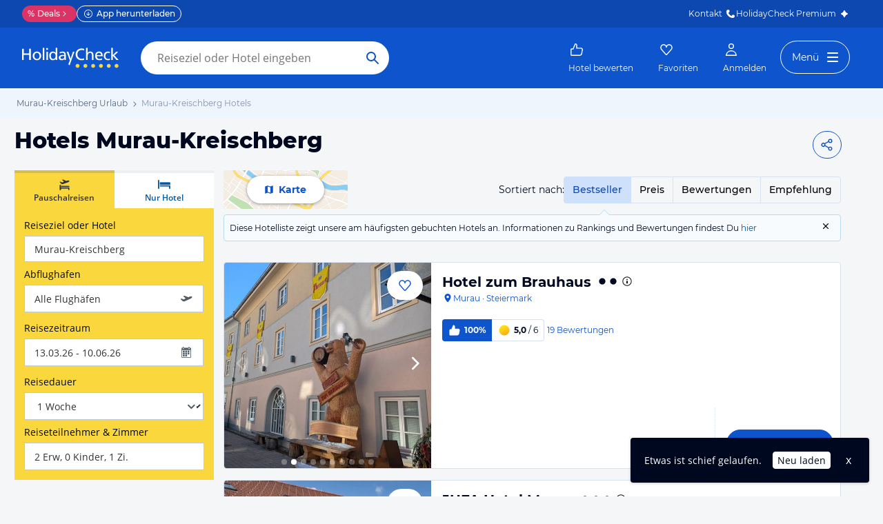

--- FILE ---
content_type: application/javascript
request_url: https://www.holidaycheck.de/public/assets/dist/4389.8b15dea30bcb6cce2b9b.js
body_size: 2974
content:
(self.__LOADABLE_LOADED_CHUNKS__=self.__LOADABLE_LOADED_CHUNKS__||[]).push([[4389],{89661:(e,t,r)=>{"use strict";r.d(t,{A:()=>i});var l=r(96540),n=["title","titleId"];function a(){return a=Object.assign?Object.assign.bind():function(e){for(var t=1;t<arguments.length;t++){var r=arguments[t];for(var l in r)({}).hasOwnProperty.call(r,l)&&(e[l]=r[l])}return e},a.apply(null,arguments)}const i=function(e){var t=e.title,r=e.titleId,i=function(e,t){if(null==e)return{};var r,l,n=function(e,t){if(null==e)return{};var r={};for(var l in e)if({}.hasOwnProperty.call(e,l)){if(-1!==t.indexOf(l))continue;r[l]=e[l]}return r}(e,t);if(Object.getOwnPropertySymbols){var a=Object.getOwnPropertySymbols(e);for(l=0;l<a.length;l++)r=a[l],-1===t.indexOf(r)&&{}.propertyIsEnumerable.call(e,r)&&(n[r]=e[r])}return n}(e,n);return l.createElement("svg",a({width:24,height:24,viewBox:"0 0 24 24",fill:"currentcolor",xmlns:"http://www.w3.org/2000/svg",focusable:"false","aria-labelledby":r},i),t?l.createElement("title",{id:r},t):null,l.createElement("path",{fillRule:"evenodd",clipRule:"evenodd",d:"M2.4 7A1.6 1.6 0 0 1 4 5.4h16A1.6 1.6 0 0 1 21.6 7v10.6a1.6 1.6 0 0 1-1.6 1.6H4a1.6 1.6 0 0 1-1.6-1.6V7ZM4 6.6a.4.4 0 0 0-.4.4v10.6c0 .22.179.4.4.4h16a.4.4 0 0 0 .4-.4V7a.4.4 0 0 0-.4-.4H4Z",fill:"currentColor"}),l.createElement("path",{fillRule:"evenodd",clipRule:"evenodd",d:"M3.026 6.026a.6.6 0 0 1 .848 0l7.136 7.136a1.4 1.4 0 0 0 1.98 0l7.136-7.136a.6.6 0 0 1 .848.848l-7.136 7.136a2.6 2.6 0 0 1-3.676 0L3.026 6.874a.6.6 0 0 1 0-.848Z",fill:"currentColor"}),l.createElement("path",{fillRule:"evenodd",clipRule:"evenodd",d:"M9.724 11.876a.6.6 0 0 1 0 .848l-5.85 5.85a.6.6 0 0 1-.848-.848l5.85-5.85a.6.6 0 0 1 .848 0ZM14.276 11.876a.6.6 0 0 1 .848 0l5.85 5.85a.6.6 0 0 1-.848.848l-5.85-5.85a.6.6 0 0 1 0-.848Z",fill:"currentColor"}))}},68123:(e,t,r)=>{"use strict";r.d(t,{A:()=>i});var l=r(96540),n=["title","titleId"];function a(){return a=Object.assign?Object.assign.bind():function(e){for(var t=1;t<arguments.length;t++){var r=arguments[t];for(var l in r)({}).hasOwnProperty.call(r,l)&&(e[l]=r[l])}return e},a.apply(null,arguments)}const i=function(e){var t=e.title,r=e.titleId,i=function(e,t){if(null==e)return{};var r,l,n=function(e,t){if(null==e)return{};var r={};for(var l in e)if({}.hasOwnProperty.call(e,l)){if(-1!==t.indexOf(l))continue;r[l]=e[l]}return r}(e,t);if(Object.getOwnPropertySymbols){var a=Object.getOwnPropertySymbols(e);for(l=0;l<a.length;l++)r=a[l],-1===t.indexOf(r)&&{}.propertyIsEnumerable.call(e,r)&&(n[r]=e[r])}return n}(e,n);return l.createElement("svg",a({width:28,height:28,viewBox:"0 0 24 24",fill:"currentcolor",xmlns:"http://www.w3.org/2000/svg",focusable:"false","aria-labelledby":r},i),t?l.createElement("title",{id:r},t):null,l.createElement("path",{d:"M21 12.11C21 7.08 16.97 3 12 3s-9 4.079-9 9.11c0 4.547 3.291 8.317 7.594 9v-6.366H8.309V12.11h2.285v-2.007c0-2.283 1.343-3.544 3.4-3.544.984 0 2.014.178 2.014.178v2.242h-1.135c-1.118 0-1.467.702-1.467 1.423v1.708h2.496l-.399 2.634h-2.097v6.366c4.303-.683 7.594-4.453 7.594-9Z",fill:"currentColor"}))}},27631:(e,t,r)=>{"use strict";r.d(t,{A:()=>i});var l=r(96540),n=["title","titleId"];function a(){return a=Object.assign?Object.assign.bind():function(e){for(var t=1;t<arguments.length;t++){var r=arguments[t];for(var l in r)({}).hasOwnProperty.call(r,l)&&(e[l]=r[l])}return e},a.apply(null,arguments)}const i=function(e){var t=e.title,r=e.titleId,i=function(e,t){if(null==e)return{};var r,l,n=function(e,t){if(null==e)return{};var r={};for(var l in e)if({}.hasOwnProperty.call(e,l)){if(-1!==t.indexOf(l))continue;r[l]=e[l]}return r}(e,t);if(Object.getOwnPropertySymbols){var a=Object.getOwnPropertySymbols(e);for(l=0;l<a.length;l++)r=a[l],-1===t.indexOf(r)&&{}.propertyIsEnumerable.call(e,r)&&(n[r]=e[r])}return n}(e,n);return l.createElement("svg",a({xmlns:"http://www.w3.org/2000/svg",width:24,height:24,fill:"currentcolor",viewBox:"0 0 24 24",focusable:"false","aria-labelledby":r},i),t?l.createElement("title",{id:r},t):null,l.createElement("path",{fill:"currentColor",fillRule:"evenodd",d:"M12.74 4.39a4.87 4.87 0 0 1 6.88 6.88l-2.5 2.5a4.87 4.87 0 0 1-7.35-.52.7.7 0 1 1 1.12-.84 3.47 3.47 0 0 0 5.23.38l2.5-2.5a3.47 3.47 0 0 0-4.9-4.9l-1.43 1.42a.7.7 0 0 1-1-.99l1.45-1.43Z",clipRule:"evenodd"}),l.createElement("path",{fill:"currentColor",fillRule:"evenodd",d:"M8.63 9.1a4.87 4.87 0 0 1 5.6 1.65.7.7 0 0 1-1.12.84 3.47 3.47 0 0 0-5.23-.38l-2.5 2.5a3.47 3.47 0 0 0 4.9 4.9l1.43-1.42a.7.7 0 0 1 .98.99l-1.43 1.43a4.87 4.87 0 0 1-6.88-6.88l2.5-2.5c.5-.5 1.1-.88 1.75-1.13Z",clipRule:"evenodd"}))}},31815:(e,t,r)=>{"use strict";r.d(t,{A:()=>i});var l=r(96540),n=["title","titleId"];function a(){return a=Object.assign?Object.assign.bind():function(e){for(var t=1;t<arguments.length;t++){var r=arguments[t];for(var l in r)({}).hasOwnProperty.call(r,l)&&(e[l]=r[l])}return e},a.apply(null,arguments)}const i=function(e){var t=e.title,r=e.titleId,i=function(e,t){if(null==e)return{};var r,l,n=function(e,t){if(null==e)return{};var r={};for(var l in e)if({}.hasOwnProperty.call(e,l)){if(-1!==t.indexOf(l))continue;r[l]=e[l]}return r}(e,t);if(Object.getOwnPropertySymbols){var a=Object.getOwnPropertySymbols(e);for(l=0;l<a.length;l++)r=a[l],-1===t.indexOf(r)&&{}.propertyIsEnumerable.call(e,r)&&(n[r]=e[r])}return n}(e,n);return l.createElement("svg",a({width:24,height:24,viewBox:"0 0 24 24",fill:"currentcolor",xmlns:"http://www.w3.org/2000/svg",focusable:"false","aria-labelledby":r},i),t?l.createElement("title",{id:r},t):null,l.createElement("path",{d:"M10.9 8.701v2.908h1.884c.68 0 1.31-.604 1.31-1.454 0-.849-.63-1.454-1.31-1.454H10.9Z",fill:"currentColor"}),l.createElement("path",{fillRule:"evenodd",clipRule:"evenodd",d:"M8 4a4 4 0 0 0-4 4v8a4 4 0 0 0 4 4h8a4 4 0 0 0 4-4V8a4 4 0 0 0-4-4H8Zm2.245 3.301A.7.7 0 0 0 9.5 8v8a.7.7 0 1 0 1.4 0v-2.99h1.884c1.542 0 2.71-1.325 2.71-2.855s-1.168-2.854-2.71-2.854h-2.539Z",fill:"currentColor"}))}},30980:(e,t,r)=>{"use strict";r.d(t,{A:()=>i});var l=r(96540),n=["title","titleId"];function a(){return a=Object.assign?Object.assign.bind():function(e){for(var t=1;t<arguments.length;t++){var r=arguments[t];for(var l in r)({}).hasOwnProperty.call(r,l)&&(e[l]=r[l])}return e},a.apply(null,arguments)}const i=function(e){var t=e.title,r=e.titleId,i=function(e,t){if(null==e)return{};var r,l,n=function(e,t){if(null==e)return{};var r={};for(var l in e)if({}.hasOwnProperty.call(e,l)){if(-1!==t.indexOf(l))continue;r[l]=e[l]}return r}(e,t);if(Object.getOwnPropertySymbols){var a=Object.getOwnPropertySymbols(e);for(l=0;l<a.length;l++)r=a[l],-1===t.indexOf(r)&&{}.propertyIsEnumerable.call(e,r)&&(n[r]=e[r])}return n}(e,n);return l.createElement("svg",a({width:24,height:24,viewBox:"0 0 24 24",fill:"currentcolor",xmlns:"http://www.w3.org/2000/svg",focusable:"false","aria-labelledby":r},i),t?l.createElement("title",{id:r},t):null,l.createElement("path",{fillRule:"evenodd",clipRule:"evenodd",d:"M16.5 9.4a3 3 0 1 0-2.979-2.639l-5.093 2.94a3 3 0 1 0 .354 4.245l4.842 2.796a3 3 0 1 0 .703-1.21L9.42 12.696a3.008 3.008 0 0 0-.154-1.862l4.756-2.745A2.997 2.997 0 0 0 16.5 9.4Zm0-1.4a1.6 1.6 0 1 0 0-3.2 1.6 1.6 0 0 0 0 3.2Zm-8.47 4.468a1.6 1.6 0 1 0-.358.622l.358-.622ZM18.1 17.6a1.6 1.6 0 1 1-3.2 0 1.6 1.6 0 0 1 3.2 0Z",fill:"currentColor"}))}},90179:(e,t,r)=>{"use strict";r.d(t,{A:()=>i});var l=r(96540),n=["title","titleId"];function a(){return a=Object.assign?Object.assign.bind():function(e){for(var t=1;t<arguments.length;t++){var r=arguments[t];for(var l in r)({}).hasOwnProperty.call(r,l)&&(e[l]=r[l])}return e},a.apply(null,arguments)}const i=function(e){var t=e.title,r=e.titleId,i=function(e,t){if(null==e)return{};var r,l,n=function(e,t){if(null==e)return{};var r={};for(var l in e)if({}.hasOwnProperty.call(e,l)){if(-1!==t.indexOf(l))continue;r[l]=e[l]}return r}(e,t);if(Object.getOwnPropertySymbols){var a=Object.getOwnPropertySymbols(e);for(l=0;l<a.length;l++)r=a[l],-1===t.indexOf(r)&&{}.propertyIsEnumerable.call(e,r)&&(n[r]=e[r])}return n}(e,n);return l.createElement("svg",a({width:24,height:24,viewBox:"0 0 24 24",fill:"currentcolor",xmlns:"http://www.w3.org/2000/svg",focusable:"false","aria-labelledby":r},i),t?l.createElement("title",{id:r},t):null,l.createElement("path",{fillRule:"evenodd",clipRule:"evenodd",d:"M9.99981 7.29999C9.61321 7.29999 9.2998 7.61339 9.2998 7.99999C9.2998 9.64092 8.75589 10.954 7.85483 11.855C6.95377 12.7561 5.64072 13.3 3.9998 13.3C3.90315 13.3 3.81107 13.3196 3.72733 13.355C3.47609 13.4613 3.2998 13.7101 3.2998 14C3.2998 14.1812 3.36868 14.3464 3.48169 14.4707C3.60974 14.6116 3.79445 14.7 3.9998 14.7C5.64073 14.7 6.95377 15.2439 7.85483 16.145C8.75481 17.045 9.2985 18.3559 9.2998 19.9941V20C9.2998 20.3866 9.61321 20.7 9.99981 20.7C10.3864 20.7 10.6998 20.3866 10.6998 20V19.9941C10.7011 18.3559 11.2448 17.045 12.1448 16.145C13.0458 15.2439 14.3589 14.7 15.9998 14.7C16.3864 14.7 16.6998 14.3866 16.6998 14C16.6998 13.6134 16.3864 13.3 15.9998 13.3C14.3589 13.3 13.0458 12.7561 12.1448 11.855C11.2437 10.954 10.6998 9.64092 10.6998 7.99999C10.6998 7.61339 10.3864 7.29999 9.99981 7.29999ZM9.99981 11.2187C9.7032 11.8274 9.3159 12.3739 8.84478 12.845C8.37366 13.3161 7.82718 13.7034 7.21846 14C7.82718 14.2966 8.37366 14.6839 8.84478 15.155C9.3159 15.6261 9.7032 16.1726 9.99981 16.7813C10.2964 16.1726 10.6837 15.6261 11.1548 15.155C11.6259 14.6839 12.1724 14.2966 12.7811 14C12.1724 13.7034 11.6259 13.3161 11.1548 12.845C10.6837 12.3739 10.2964 11.8274 9.99981 11.2187Z",fill:"currentColor"}),l.createElement("path",{fillRule:"evenodd",clipRule:"evenodd",d:"M16.9998 3.29999C16.6132 3.29999 16.2998 3.61339 16.2998 3.99999C16.2998 4.74092 16.0559 5.30396 15.6798 5.68002C15.3037 6.05607 14.7407 6.29999 13.9998 6.29999C13.9515 6.29999 13.9043 6.30489 13.8587 6.31421C13.5397 6.37949 13.2998 6.66172 13.2998 6.99999C13.2998 7.21491 13.3966 7.40721 13.5491 7.53562C13.6709 7.63819 13.8281 7.69999 13.9998 7.69999C14.7407 7.69999 15.3038 7.94391 15.6798 8.31997C16.0551 8.69525 16.2988 9.25676 16.2998 9.99545V9.99999C16.2998 10.2416 16.4222 10.4547 16.6084 10.5805C16.7201 10.6559 16.8548 10.7 16.9998 10.7C17.1882 10.7 17.3592 10.6256 17.485 10.5045C17.6174 10.3772 17.6998 10.1982 17.6998 9.99999V9.99545C17.7008 9.25676 17.9445 8.69525 18.3198 8.31997C18.6958 7.94391 19.2588 7.69999 19.9998 7.69999C20.1854 7.69999 20.3542 7.62772 20.4795 7.50977C20.6151 7.3821 20.6998 7.20094 20.6998 6.99999C20.6998 6.75837 20.5774 6.54534 20.3912 6.41954C20.3622 6.39996 20.3316 6.38249 20.2998 6.36735C20.2498 6.3436 20.1965 6.32561 20.1409 6.31421C20.0953 6.30489 20.0481 6.29999 19.9998 6.29999C19.2589 6.29999 18.6958 6.05607 18.3198 5.68002C17.9437 5.30396 17.6998 4.74092 17.6998 3.99999C17.6998 3.61339 17.3864 3.29999 16.9998 3.29999ZM16.9998 7.71488C17.0995 7.57876 17.2096 7.45021 17.3298 7.33002C17.45 7.20983 17.5785 7.09975 17.7147 6.99999C17.5785 6.90024 17.45 6.79016 17.3298 6.66997C17.2096 6.54978 17.0995 6.42122 16.9998 6.2851C16.9 6.42122 16.7899 6.54978 16.6697 6.66997C16.5496 6.79016 16.421 6.90024 16.2849 6.99999C16.421 7.09975 16.5496 7.20983 16.6698 7.33002C16.7899 7.45021 16.9 7.57876 16.9998 7.71488Z",fill:"currentColor"}))}},40930:(e,t,r)=>{"use strict";r.d(t,{A:()=>i});var l=r(96540),n=["title","titleId"];function a(){return a=Object.assign?Object.assign.bind():function(e){for(var t=1;t<arguments.length;t++){var r=arguments[t];for(var l in r)({}).hasOwnProperty.call(r,l)&&(e[l]=r[l])}return e},a.apply(null,arguments)}const i=function(e){var t=e.title,r=e.titleId,i=function(e,t){if(null==e)return{};var r,l,n=function(e,t){if(null==e)return{};var r={};for(var l in e)if({}.hasOwnProperty.call(e,l)){if(-1!==t.indexOf(l))continue;r[l]=e[l]}return r}(e,t);if(Object.getOwnPropertySymbols){var a=Object.getOwnPropertySymbols(e);for(l=0;l<a.length;l++)r=a[l],-1===t.indexOf(r)&&{}.propertyIsEnumerable.call(e,r)&&(n[r]=e[r])}return n}(e,n);return l.createElement("svg",a({xmlns:"http://www.w3.org/2000/svg",width:24,height:24,viewBox:"0 0 24 24",fill:"currentcolor",focusable:"false","aria-labelledby":r},i),t?l.createElement("title",{id:r},t):null,l.createElement("path",{fill:"currentColor",fillRule:"evenodd",d:"M7.3 19.5a.7.7 0 0 1 .7-.7h8a.7.7 0 1 1 0 1.4H8a.7.7 0 0 1-.7-.7ZM1.925 16.84a.7.7 0 0 1 .7-.7h18.75a.7.7 0 1 1 0 1.4H2.625a.7.7 0 0 1-.7-.7ZM12 2.39a.7.7 0 0 1 .7.7v1.25a.7.7 0 1 1-1.4 0V3.09a.7.7 0 0 1 .7-.7ZM19.124 5.34a.7.7 0 0 1 0 .99l-.884.884a.7.7 0 0 1-.99-.99l.884-.884a.7.7 0 0 1 .99 0ZM19.425 12.464a.7.7 0 0 1 .7-.7h1.25a.7.7 0 1 1 0 1.4h-1.25a.7.7 0 0 1-.7-.7ZM1.925 12.464a.7.7 0 0 1 .7-.7h1.25a.7.7 0 1 1 0 1.4h-1.25a.7.7 0 0 1-.7-.7ZM4.875 5.34a.7.7 0 0 1 .99 0l.885.883a.7.7 0 1 1-.99.99l-.884-.883a.7.7 0 0 1 0-.99ZM8.218 7.332a6.325 6.325 0 0 1 9.72 7.248.7.7 0 1 1-1.315-.482 4.925 4.925 0 1 0-9.247 0 .7.7 0 1 1-1.314.482 6.325 6.325 0 0 1 2.156-7.248Z",clipRule:"evenodd"}))}},22177:(e,t,r)=>{"use strict";r.d(t,{A:()=>i});var l=r(96540),n=["title","titleId"];function a(){return a=Object.assign?Object.assign.bind():function(e){for(var t=1;t<arguments.length;t++){var r=arguments[t];for(var l in r)({}).hasOwnProperty.call(r,l)&&(e[l]=r[l])}return e},a.apply(null,arguments)}const i=function(e){var t=e.title,r=e.titleId,i=function(e,t){if(null==e)return{};var r,l,n=function(e,t){if(null==e)return{};var r={};for(var l in e)if({}.hasOwnProperty.call(e,l)){if(-1!==t.indexOf(l))continue;r[l]=e[l]}return r}(e,t);if(Object.getOwnPropertySymbols){var a=Object.getOwnPropertySymbols(e);for(l=0;l<a.length;l++)r=a[l],-1===t.indexOf(r)&&{}.propertyIsEnumerable.call(e,r)&&(n[r]=e[r])}return n}(e,n);return l.createElement("svg",a({xmlns:"http://www.w3.org/2000/svg",width:24,height:24,viewBox:"0 0 24 24",fill:"currentcolor",focusable:"false","aria-labelledby":r},i),t?l.createElement("title",{id:r},t):null,l.createElement("path",{fill:"currentColor",d:"M11.993 3C7.033 3 3 7.032 3 11.993a8.86 8.86 0 0 0 1.117 4.337l-.769 2.814c-.13.45 0 .913.334 1.247.333.334.798.464 1.247.348l2.93-.769a8.947 8.947 0 0 0 4.148 1.016c4.96 0 8.993-4.033 8.993-8.993a8.906 8.906 0 0 0-2.625-6.353A9.012 9.012 0 0 0 11.993 3Zm0 .87c2.175 0 4.22.842 5.743 2.38 1.538 1.537 2.394 3.582 2.38 5.743 0 4.482-3.641 8.122-8.123 8.122a8.274 8.274 0 0 1-3.888-.986.471.471 0 0 0-.202-.058c-.044 0-.073 0-.117.014l-3.09.813a.424.424 0 0 1-.42-.116.424.424 0 0 1-.116-.42l.813-2.989a.444.444 0 0 0-.044-.333 8.182 8.182 0 0 1-1.059-4.047c0-4.482 3.64-8.123 8.123-8.123Zm0 1.306A6.818 6.818 0 0 0 6.09 15.4c.232.406.29.885.174 1.335l-.421 1.523 1.624-.42c.146-.044.29-.059.436-.059.29 0 .58.073.826.218 1.001.522 2.118.812 3.264.812 3.756 0 6.817-3.06 6.817-6.817a6.78 6.78 0 0 0-2.002-4.83 6.767 6.767 0 0 0-4.815-1.987ZM8.96 8.033h.407c.16 0 .318.014.478.363.189.42.61 1.48.653 1.58a.382.382 0 0 1 .014.378c-.072.145-.101.232-.217.362-.102.13-.232.276-.32.378-.1.101-.217.217-.086.435.13.217.55.913 1.189 1.48.812.724 1.508.957 1.726 1.058.218.102.334.087.464-.058s.537-.624.682-.841c.145-.218.29-.174.479-.102.203.073 1.247.595 1.465.696.217.102.362.16.405.247.058.116.059.537-.115 1.044-.174.493-1.045.986-1.45 1.015-.392.03-.755.175-2.568-.536-2.176-.856-3.554-3.09-3.655-3.235-.102-.145-.87-1.16-.87-2.219s.55-1.566.754-1.784a.76.76 0 0 1 .565-.261Z"}))}},26176:(e,t,r)=>{var l=r(18496),n=r(60773),a=l(function(e){for(var t=n(e),r=t.length,l=0,a={};l<r;){var i=t[l];a[e[i]]=i,l+=1}return a});e.exports=a},58602:(e,t,r)=>{var l=r(83213),n=r(45304),a=r(75062),i=l(4,[],function(e,t,r,l){return n(function(r,l){return e(r,l)?t(r,l):a(r)},r,l)});e.exports=i}}]);

--- FILE ---
content_type: application/javascript
request_url: https://www.holidaycheck.de/public/assets/dist/components-pages-DestinationHotels.e7f9469692bef0b2c630.js
body_size: 25394
content:
"use strict";(self.__LOADABLE_LOADED_CHUNKS__=self.__LOADABLE_LOADED_CHUNKS__||[]).push([[4074,6519,2893],{10512:(e,t,o)=>{function r(e){e.dispatch("WAIT_FOR_SUGGESTIONS_DATA"),e.dispatch("CLEAR_SUGGESTIONS")}o.d(t,{A:()=>r})},45662:(e,t,o)=>{o.d(t,{A:()=>i});var r=o(64980),n=o(9499);function s(e,t){var o=Object.keys(e);if(Object.getOwnPropertySymbols){var r=Object.getOwnPropertySymbols(e);t&&(r=r.filter(function(t){return Object.getOwnPropertyDescriptor(e,t).enumerable})),o.push.apply(o,r)}return o}function l(e){for(var t=1;t<arguments.length;t++){var o=null!=arguments[t]?arguments[t]:{};t%2?s(Object(o),!0).forEach(function(t){(0,r.A)(e,t,o[t])}):Object.getOwnPropertyDescriptors?Object.defineProperties(e,Object.getOwnPropertyDescriptors(o)):s(Object(o)).forEach(function(t){Object.defineProperty(e,t,Object.getOwnPropertyDescriptor(o,t))})}return e}function i(e,t){e.dispatch("WAIT_FOR_SUGGESTIONS_DATA");const{suggestionBuckets:o=[],input:r,dispatchEventName:s}=t,i=r.replace(/^\s+/,"").replace(/\s+/g," "),a=s||"UPDATE_SUGGESTIONS",c=l(l({},t),{},{input:i,suggestionBuckets:o});return(0,n.Ay)(e,"suggestions",c,a).catch(()=>e.dispatch("RECEIVED_SUGGESTIONS_DATA"))}},6305:(e,t,o)=>{o.d(t,{A:()=>y});var r=o(64980),n=o(9499),s=o(23854),l=o(13376);const i=(e,t)=>{let{userId:o,facets:r}=t;const i=r["hotel.destinations.id"],a=(0,s.A)(i),c=(0,l.UE)(35,a.map(e=>e.type)).map(t=>(0,n.Ay)(e,"destinationList",{select:"name,parents",filter:"type:REGION,id:in:".concat(t.join(";")),limit:35}));return Promise.all(c).then(t=>{const r=((e,t)=>{const o=e=>e.find(e=>"COUNTRY"===e.type);return e.filter(e=>o(e.parents)).map(e=>({id:e.id,region:e.name,country:o(e.parents).name,count:t[e.id].count})).sort((e,t)=>t.count-e.count||e.id.localeCompare(t.id))})([].concat(...t.map(e=>e.items)),i);if(r.length>=1){const t=r.filter(e=>e.count===r[0].count).slice(0,35);return 1===t.length?e.dispatch("RECEIVED_DESTINATION_COUNT_FOR_USER_PROFILE",t[0]):(0,n.Ay)(e,"hotel-reviews",{select:"hotel",filter:"user.id:".concat(o,",hotel.destinations.id:in:").concat(t.map(e=>e.id).join(";")),sort:"travelDate:desc",limit:1}).then(t=>{if(t.total>0){const o=t.items[0].hotel.destinations.map(e=>e.id),n=e=>o.find(t=>t===e.id),s=r.find(n);return e.dispatch("RECEIVED_DESTINATION_COUNT_FOR_USER_PROFILE",s)}})}})},a=(e,t)=>{let{userId:o,limit:r}=t;return e.executeAction(n.B0,{resource:"badges",params:{userId:o,limit:r},eventId:"RECEIVED_BADGES"})};function c(e,t){return e.executeAction(n.B0,{resource:"public-profiles",params:{userIds:[t]},eventId:"RECEIVED_PUBLIC_PROFILE_FOR_USER_PROFILE"})}function d(e,t){var o=Object.keys(e);if(Object.getOwnPropertySymbols){var r=Object.getOwnPropertySymbols(e);t&&(r=r.filter(function(t){return Object.getOwnPropertyDescriptor(e,t).enumerable})),o.push.apply(o,r)}return o}function u(e){for(var t=1;t<arguments.length;t++){var o=null!=arguments[t]?arguments[t]:{};t%2?d(Object(o),!0).forEach(function(t){(0,r.A)(e,t,o[t])}):Object.getOwnPropertyDescriptors?Object.defineProperties(e,Object.getOwnPropertyDescriptors(o)):d(Object(o)).forEach(function(t){Object.defineProperty(e,t,Object.getOwnPropertyDescriptor(o,t))})}return e}const h=(e,t)=>{const o={filter:"user.id:".concat(t),limit:"0"};return(0,n.Ay)(e,"hotel-reviews",o,"RECEIVED_HOTEL_REVIEW_COUNT_FOR_USER_PROFILE")},p=(e,t)=>{const o={filter:"user.id:".concat(t),facet:"traveledWith,travelReason,hotel.id,hotel.destinations.id",limit:"0"};return(0,n.Ay)(e,"hotel-reviews",o)},A=async(e,t,o)=>{const{facets:{"hotel.id":r}}=o,l=(0,s.A)(r),i=l.filter(e=>e.count===l[0].count).map(e=>e.type).slice(0,35),a={filter:"hotel.id:in:".concat(i.join(";"),",user.id:").concat(t),sort:"travelDate:desc",select:"hotel",limit:1},c=await(0,n.Ay)(e,"hotel-reviews",a),{items:[{hotel:d}]}=c,h=u(u({},d),{},{count:r[d.id].count});return e.dispatch("RECEIVED_HOTEL_COUNT_FOR_USER_PROFILE",h),c},g=(e,t)=>{const o={filter:"type:PICTURE,user.id:".concat(t),limit:"0"};return(0,n.Ay)(e,"media",o,"RECEIVED_PICTURE_COUNT_FOR_USER_PROFILE")},m=(e,t)=>{const o={filter:"type:VIDEO,user.id:".concat(t),limit:"0"};return(0,n.Ay)(e,"media",o,"RECEIVED_VIDEO_COUNT_FOR_USER_PROFILE")},b=(e,t)=>{const o={filter:"user.id:".concat(t),limit:"0"};return(0,n.Ay)(e,"poi-review",o,"RECEIVED_POI_REVIEW_COUNT_FOR_USER_PROFILE")},f=(e,t)=>{const o={userId:t};return(0,n.Ay)(e,"ship-review",o,"RECEIVED_SHIP_REVIEW_COUNT_FOR_USER_PROFILE")},S=(e,t)=>{const o={userId:t,noCache:!0};return(0,n.Ay)(e,"answers",o,"RECEIVED_ANSWER_COUNT_FOR_USER_PROFILE")},v=(e,t,o)=>{const{total:r,facets:n}=o;if(r){e.dispatch("RECEIVED_TRAVEL_FACETS_FOR_USER_PROFILE",n);const r=[A(e,t,o),e.executeAction(i,{userId:t,facets:n})];return Promise.all(r)}};function y(e,t){let{userId:o}=t;e.dispatch("RESET_USER_PROFILE");const r=[e.executeAction(c,o),h(e,o),g(e,o),m(e,o),b(e,o),f(e,o),S(e,o),p(e,o).then(v.bind(null,e,o)),e.executeAction(a,{userId:o,limit:500})];return Promise.all(r)}},75384:(e,t,o)=>{o.d(t,{A:()=>h});var r=o(64980),n=o(26564),s=o.n(n),l=o(79563),i=o.n(l),a=o(63603),c=o(2445);function d(e,t){var o=Object.keys(e);if(Object.getOwnPropertySymbols){var r=Object.getOwnPropertySymbols(e);t&&(r=r.filter(function(t){return Object.getOwnPropertyDescriptor(e,t).enumerable})),o.push.apply(o,r)}return o}function u(e){for(var t=1;t<arguments.length;t++){var o=null!=arguments[t]?arguments[t]:{};t%2?d(Object(o),!0).forEach(function(t){(0,r.A)(e,t,o[t])}):Object.getOwnPropertyDescriptors?Object.defineProperties(e,Object.getOwnPropertyDescriptors(o)):d(Object(o)).forEach(function(t){Object.defineProperty(e,t,Object.getOwnPropertyDescriptor(o,t))})}return e}const h=e=>{const t=s()(["iconName","iconPosition","children"],e);return(0,c.Y)(i(),u(u({},t),{},{children:(0,c.Y)(a.A,{iconName:e.iconName,iconPosition:e.iconPosition,children:e.children})}))}},63603:(e,t,o)=>{o.d(t,{A:()=>i});var r=o(88129),n=o(2445);const s=e=>{let{children:t,iconName:o,iconPosition:s}=e;const l=(0,n.Y)(r.A,{glyph:o},"icon"),i=(0,n.Y)("span",{className:"anchor-text",children:t},"text");return"prepend"===s?[l,i]:[i,l]},l=e=>(0,n.Y)("span",{className:"anchor-label",children:s(e)});l.defaultProps={iconName:"right-arrow-line",iconPosition:"append"};const i=l},30664:(e,t,o)=>{o.d(t,{A:()=>P});var r=o(80045),n=o(64980),s=o(58776),l=o.n(s),i=o(87195),a=o.n(i),c=o(98669),d=(o(98302),o(42493)),u=o(74367),h=o(50027);const p={title:"Delphin Hotels Cashback Deal",uuid:"b2272a4a-632a-3d45-ac37-389c895ecc74",deeplink:"https://www.holidaycheck.de/deals/delphin-hotels?hc_int=Promo-RET_Delphin-Cashback_KW45_2024_Region_Banner",tooltip:"Sichere Dir bis zu 150€ Cashback für Deinen Urlaub in den ausgezeichneten Delphin Hotels an der Türkischen Riviera. Dieses Angebot gibt es nur bei HolidayCheck.",image:{main:{url:"https://media-cdn.holidaycheck.com/f_auto,q_auto/campaigns/delphin/Teaser_Hotel_List-1200x90_2x",width:2400,height:180,alt:null,copyright:null},url:"https://media-cdn.holidaycheck.com/f_auto,q_auto/campaigns/delphin/Teaser_Hotel_List-1200x90_2x",views:{}},imageTablet:{main:{url:"https://media-cdn.holidaycheck.com/f_auto,q_auto/campaigns/delphin/Teaser_Hotel_List-728x90_2x",width:1456,height:180,alt:null,copyright:null},url:"https://media-cdn.holidaycheck.com/f_auto,q_auto/campaigns/delphin/Teaser_Hotel_List-728x90_2x",views:{}},imagePhone:{main:{url:"https://media-cdn.holidaycheck.com/f_auto,q_auto/campaigns/delphin/Teaser_Hotel_List-640x100_2x",width:1280,height:200,alt:null,copyright:null},url:"https://media-cdn.holidaycheck.com/f_auto,q_auto/campaigns/delphin/Teaser_Hotel_List-640x100_2x",views:{}}};var A=o(86691),g=o(60332),m=o(2445);const b=["turkeyCampaignEntityId"];function f(e,t){var o=Object.keys(e);if(Object.getOwnPropertySymbols){var r=Object.getOwnPropertySymbols(e);t&&(r=r.filter(function(t){return Object.getOwnPropertyDescriptor(e,t).enumerable})),o.push.apply(o,r)}return o}function S(e){for(var t=1;t<arguments.length;t++){var o=null!=arguments[t]?arguments[t]:{};t%2?f(Object(o),!0).forEach(function(t){(0,n.A)(e,t,o[t])}):Object.getOwnPropertyDescriptors?Object.defineProperties(e,Object.getOwnPropertyDescriptors(o)):f(Object(o)).forEach(function(t){Object.defineProperty(e,t,Object.getOwnPropertyDescriptor(o,t))})}return e}function v(e,t){return Object.prototype.hasOwnProperty.call(e,t)}function y(e){var t;return Boolean(null==e||null===(t=e.main)||void 0===t?void 0:t.url)}function O(e){const t={};return v(e,"id")&&(t.id=e.id),v(e,"name")&&(t.name=e.name),t}function E(e){var t;return null===(t=e.type)||void 0===t?void 0:t.toLowerCase()}const w=e=>e&&e.image&&y(e.image)&&"yes"===e.show,I=(e,t)=>{const{deeplink:o,image:{main:{url:r}},tracking:n,provider:s,tooltip:i}=e,h={event:"event",eventCategory:"internalPromotion",promoTarget:"region-banner",promoTargetId:o,promoElement:"campaign-teaser",promoCampaignName:n,promoPosition:"<unknown>",promoTeam:s},p=(0,d.A)(S(S({},h),{},{eventAction:"internalPromoView",nonInteraction:!0})),b=(0,u.A)(S(S({},h),{},{eventAction:"internalPromoClick"})),f=(0,m.Y)(l(),{id:"campaignteaser-tool-tip",children:i}),v=[{srcSet:r,mediaQuery:"(min-width: ".concat(g.ez,"px)")},e.imageTablet&&y(e.imageTablet)&&{srcSet:e.imageTablet.main.url,mediaQuery:"(min-width: ".concat(g.Ij,"px)")},e.imagePhone&&y(e.imagePhone)&&{srcSet:e.imagePhone.main.url}].filter(Boolean),O=t?(0,m.Y)("div",{className:"campaign-teaser-image",children:(0,m.Y)(A.A,{imgFallbackUrl:v[0].srcSet,alt:i,items:v,fetchPriority:"high"})}):(0,m.Y)(c.Ay,{offset:250,once:!0,children:(0,m.Y)("div",{className:"campaign-teaser-image",children:(0,m.Y)(A.A,{imgFallbackUrl:v[0].srcSet,alt:i,items:v})})});return(0,m.Y)("div",{className:"campaign-teaser",ref:p,children:(0,m.Y)(a(),{placement:"bottom",overlay:f,children:(0,m.Y)("a",{className:"campaign-teaser-link",href:o,target:"_blank",onClick:b,children:O})})})};function P(e){let{turkeyCampaignEntityId:t}=e,o=(0,r.A)(e,b);const n=null==o?void 0:o.inInitialViewport;if(s=t,(0,h.ys)({id:s}))return I(p,n);var s;const l=o.campaignData,i=function(e){return v(e,"destination")?function(e){const t={};t[E(e)]=O(e);for(const o of e.parents||[])t[E(o)]=O(o);return t}(e.destination):e.parents||null}(o);if(l){const e=function(e,t){var o;const r=Object.values(e).map(e=>{let{id:t}=e;return t}),n=null==t||null===(o=t.region)||void 0===o?void 0:o.value;if(n)return n.map(e=>{let{fragments:t}=e;return t}).find(e=>r.indexOf(e.uuid)>=0)}(i,l);if(e)return I(e,n);if(w(l))return I(l,n)}return null}},88076:(e,t,o)=>{o.d(t,{A:()=>i});var r=o(96540),n=o(3134),s=o(2445);class l extends r.Component{round(e){return Math.round(10*e)/10}render(){const e=this.round(this.props.rating).toFixed(1);return(0,s.FD)("span",{className:"average-text-rating",children:[(0,s.Y)("span",{children:(0,n.A)(e)}),"/",(0,s.Y)("span",{children:"6"})]})}}const i=l},54738:(e,t,o)=>{o.d(t,{A:()=>S});var r=o(17437),n=o(46942),s=o.n(n),l=o(96540),i=o(23943),a=o(88129),c=o(6449),d=o(64980),u=o(40861),h=(o(98302),o(2445));function p(e,t){var o=Object.keys(e);if(Object.getOwnPropertySymbols){var r=Object.getOwnPropertySymbols(e);t&&(r=r.filter(function(t){return Object.getOwnPropertyDescriptor(e,t).enumerable})),o.push.apply(o,r)}return o}const A=e=>{let{questions:t}=e;const o={"@context":"https://schema.org","@type":"FAQPage",mainEntity:t.map(e=>({"@type":"Question",name:e.question,acceptedAnswer:{"@type":"Answer",text:e.answer}}))};return(0,h.Y)(u.A,function(e){for(var t=1;t<arguments.length;t++){var o=null!=arguments[t]?arguments[t]:{};t%2?p(Object(o),!0).forEach(function(t){(0,d.A)(e,t,o[t])}):Object.getOwnPropertyDescriptors?Object.defineProperties(e,Object.getOwnPropertyDescriptors(o)):p(Object(o)).forEach(function(t){Object.defineProperty(e,t,Object.getOwnPropertyDescriptor(o,t))})}return e}({},o))};var g=o(23786);const m=e=>{let{question:t,answer:o,isVisible:r,index:n,onClick:l}=e;return(0,h.FD)("li",{className:"qnaModal-list-item",children:[(0,h.FD)("div",{className:"qnaModal-item-question",onClick:l(n),children:[(0,h.Y)("h3",{className:"qnaModal-item-question-title",children:t}),(0,h.Y)("div",{className:"qnaModal-icon-container",children:(0,h.Y)(a.A,{glyph:r?"up-arrow-line":"down-arrow-line"})})]}),(0,h.Y)("div",{className:s()("qnaModal-item-answer",{"not-visible":!r}),dangerouslySetInnerHTML:{__html:o}})]})},b=e=>{let{qnaItems:t,visibleItems:o,onClickItem:r}=e;return(0,h.Y)("ul",{className:"qnaModal-list",children:t.map((e,t)=>(0,h.Y)(m,{onClick:r,index:t,isVisible:o.includes(t),question:e.question,answer:e.answer},t))})},f=e=>{let{title:t,qnaItems:o,firstItemVisible:n}=e;const[s,a]=(0,l.useState)(n?[0]:[]);return(0,h.FD)("div",{css:(0,r.AH)({margin:"".concat(i.A.space["7xl"],"px ").concat(i.A.space.l,"px ").concat(i.A.space.l,"px"),[g.vO]:{margin:"".concat(i.A.space["3xl"],"px ").concat(i.A.space.l,"px ").concat(i.A.space.l,"px")}},"",""),children:[t&&(0,h.Y)(c.A,{text:t,level:2}),(0,h.Y)("div",{className:"qnaModal-container",children:(0,h.Y)(b,{visibleItems:s,onClickItem:e=>t=>{t.preventDefault();const o=s.includes(e)?s.filter(t=>t!==e):s.concat([e]);a(o)},qnaItems:o})}),(0,h.Y)(A,{questions:o})]})};f.defaultProps={firstItemVisible:!1};const S=f},16554:(e,t,o)=>{o.d(t,{A:()=>c});var r=o(96540),n=o(98669),s=o(88129),l=o(6585),i=o(2445);class a extends r.PureComponent{constructor(e,t){super(e,t),this.state={hasDefaultPicture:!0}}render(){const e=(0,l.zY)(this.props.mediaId,this.props.cropSize),t=this.state.hasDefaultPicture?(e=>({backgroundImage:"url(".concat(e,")")}))(e):{},o=o=>(0,i.FD)("div",{className:o,style:t,title:this.props.title,children:[(0,i.Y)("img",{src:e,alt:"",style:{position:"absolute",width:0,height:0,opacity:0},onError:()=>this.setState({hasDefaultPicture:!1})}),!this.state.hasDefaultPicture&&(0,i.Y)("div",{className:"no-default-image",children:(0,i.Y)(s.A,{glyph:"picture"})}),this.props.children]});return this.props.shouldLazyLoad?(0,i.Y)("div",{className:"hotel-image",children:(0,i.Y)(n.Ay,{style:{height:"100%"},offset:250,once:!0,children:o("hotel-image-lazy")})}):o("hotel-image")}}a.defaultProps={cropSize:{width:640,height:480}};const c=a},29594:(e,t,o)=>{o.d(t,{A:()=>g});var r=o(64980),n=o(37995),s=o.n(n),l=o(65226),i=o.n(l),a=o(23943),c=o(2445);function d(e,t){var o=Object.keys(e);if(Object.getOwnPropertySymbols){var r=Object.getOwnPropertySymbols(e);t&&(r=r.filter(function(t){return Object.getOwnPropertyDescriptor(e,t).enumerable})),o.push.apply(o,r)}return o}function u(e){for(var t=1;t<arguments.length;t++){var o=null!=arguments[t]?arguments[t]:{};t%2?d(Object(o),!0).forEach(function(t){(0,r.A)(e,t,o[t])}):Object.getOwnPropertyDescriptors?Object.defineProperties(e,Object.getOwnPropertyDescriptors(o)):d(Object(o)).forEach(function(t){Object.defineProperty(e,t,Object.getOwnPropertyDescriptor(o,t))})}return e}function h(e,t){return"public/assets/img/hotelFooter/".concat(e,"@").concat(t,"x.png")}const p=e=>(0,c.Y)(i(),{md:3,className:"visible-md visible-lg",children:(0,c.Y)("img",{srcSet:"".concat(h(e,1)," 1x, ").concat(h(e,2)," 2x"),className:"footer-row-icon",src:h(e,1),alt:""})}),A=e=>{let{iconImage:t,headerMessage:o,leftLinks:r,rightLinks:n,twoColumnsOnTablet:l}=e;const d=l?{sm:12,md:6}:{md:12,lg:6};return(0,c.FD)(s(),{children:[t&&p(t),(0,c.FD)(i(),{md:9,sm:a.A.space.s,children:[(0,c.Y)("h2",{children:o}),(0,c.FD)(s(),{children:[(0,c.Y)(i(),u(u({},d),{},{children:r})),(0,c.Y)(i(),u(u({},d),{},{children:n}))]})]})]})};A.defaultProps={};const g=A},71721:(e,t,o)=>{o.d(t,{A:()=>b});var r=o(96540),n=o(5556),s=o.n(n),l=o(29209),i=o.n(l),a=o(31088),c=o(9499);const d=function(e,t){return(0,c.Ay)(e,"relatedForumTopics",t,"RECEIVED_RELATED_FORUM_TOPICS")};var u=o(39367),h=o(60332),p=o(29594),A=o(2445);class g extends r.Component{constructor(){super(...arguments),this.renderTopic=this.renderTopic.bind(this)}componentDidMount(){this.context.executeAction(d,{searchterm:this.props.searchterm})}renderTopic(e,t){const o="Reiseforum ".concat(e.forumTitle),r=(0,h.zd)(this.context.locale),n="https://www.holidaycheck.".concat(r).concat(e.topicUrl);return(0,A.Y)(a.NavLink,{href:n,title:o,followLink:!0,children:e.topicTitle},t)}render(){const{topics:e}=this.props;if(e.length){const t=e.map(this.renderTopic),o=Math.ceil(t.length/2),r=[];for(let e=0;e<t.length;e+=o){const n=t.slice(e,e+o);r.push(n)}const[n,s]=r;return(0,A.Y)(p.A,{iconImage:this.props.iconImage,headerMessage:"Verwandte Beiträge im Reiseforum",leftLinks:n,rightLinks:s})}return null}}g.contextTypes={locale:s().string.isRequired,executeAction:s().func.isRequired};const m=i()(g,[u.A],e=>({topics:e.getStore(u.A).getRelatedForumTopics()}));m.DecoratedComponent=g;const b=m},93881:(e,t,o)=>{o.d(t,{A:()=>c,n:()=>i});var r=o(96540),n=o(5556),s=o.n(n),l=o(80175);const i=(e,t)=>{const o=(0,l.A)().toISOString();return{uuid:e,params:{travelkind:"hotelonly"===t.travelkind?"hotel":"package",hotel:t.hotelonly,package:t.package},lastViewed:o}};class a extends r.Component{updateLocalStorage(){const e=((e,t)=>{const o=(e||{}).hotels||[],r=[t].concat(o.filter(e=>e.uuid!==t.uuid)).slice(0,12);return Object.assign({},e,{hotels:r})})(this.context.clientStorage.get("hc-recently-viewed"),i(this.props.hotelId,this.props.searchParams));this.context.clientStorage.set("hc-recently-viewed",e,{irresponsiblyIgnoreErrors:!0})}componentDidUpdate(){this.updateLocalStorage()}componentDidMount(){this.updateLocalStorage()}render(){return null}}a.contextTypes={clientStorage:s().object};const c=a},66181:(e,t,o)=>{o.d(t,{A:()=>a}),o(98302);var r=o(23969),n=o(2256),s=o(2445),l={name:"1gdwhxn",styles:"z-index:1;position:relative;display:block;text-align:center"};const i=e=>(0,s.Y)(r.A,{trackingInformation:{eventCategory:"ReviewID",eventAction:"".concat(e.eventAction," Review"),eventLabel:e.hotelReviewId},onClick:e.onClickHandler,routeName:"hotel-review-detail",navParams:e.navParams,css:l,children:(0,s.Y)(n.A,{type:"button",size:"s",variant:"link",iconRight:e.icon,tabIndex:-1,children:e.navLinkText})});i.defaultProps={eventAction:"Read"};const a=i},97722:(e,t,o)=>{o.d(t,{A:()=>I});var r=o(17437),n=o(23943),s=o(98302),l=o(16084),i=o(79985),a=o(68683),c=o(75384),d=o(23969),u=o(66181),h=o(2445);const p=e=>e.renderHotelName?(0,h.FD)("div",{css:(0,r.AH)({height:50,marginTop:n.A.space.m,display:"flex",alignItems:"center",justifyContent:"space-between",zIndex:1,position:"relative"},"",""),children:[(0,h.FD)("div",{css:a.Tu,children:["Hotel ",e.hotelReview.hotel.name]}),(0,h.Y)(d.A,{trackingInformation:{eventCategory:"ReviewID",eventAction:"Read Review",eventLabel:e.hotelReview.id},routeName:"hotel-review-detail",navParams:e.navParams,target:"_blank",children:(0,h.Y)(c.A,{bsClass:"decorated-button-hc-blue",iconName:"right-arrow-line",iconPosition:"append",children:"Alles anzeigen"})})]}):(0,h.Y)(u.A,{hotelReviewId:e.hotelReview.id,navParams:e.navParams,onClickHandler:e.loadDetailReview,icon:i.A,navLinkText:"Bewertung lesen"});var A=o(19513),g=o(55249),m=o(5556),b=o.n(m),f=o(49722),S=o(61386);const v=(e,t)=>e.flatMap((o,r)=>{const n=o.replace(/\r?\n|\r/g," ");return r%2?(0,h.Y)("em",{children:n},"".concat(t,"_").concat(r)):n.length<30?n:0===r?"…".concat(n.slice(-30)):r===e.length-1?"".concat(n.slice(0,30),"…"):n.length<60?n:["".concat(n.slice(0,30),"…\n"),"…".concat(n.slice(-30))]}),y=e=>{let{texts:t,contributions:o,quotes:r}=e;const n=((e,t)=>{const o=[],r=f.A.reduce((e,r)=>{var n;if("OPINION"===r.opinionAspect)return e;const s=null===(n=t[r.opinionAspect])||void 0===n||null===(n=n.value)||void 0===n?void 0:n.trim();return(null==s?void 0:s.length)>0?(o.push(r.opinionAspect),[...e,s]):e},[]);return[...Object.entries(e).filter(e=>{let[t]=e;const r=S.A.find(e=>e.aspectGroup===t);return!o.includes(null==r?void 0:r.contributionTextAspect)}).map(e=>{let[,t]=e;return null==t?void 0:t.trim()}).filter(Boolean),...r]})(t,o);return n.flatMap((e,t)=>{const o=((e,t)=>t.reduce((e,t)=>e.replaceAll(t,"{QUOTE}".concat(t,"{QUOTE}")),e).split("{QUOTE}"))(e,r);return o.length<=1?null:[...v(o,t),"\n"]})};y.propTypes={texts:b().objectOf(b().string).isRequired,contributions:b().objectOf(s.Xe).isRequired,quotes:s.ch.isRequired};const O=y;var E=o(47996);function w(e,t){const{texts:o,quotes:r,contributions:n}=e,s=[a.M9,a.ek,a.Zw,a.eW,g.L,{height:118,whiteSpace:"pre-line"}];if((null==r?void 0:r.length)>0)return(0,h.Y)("div",{className:"clamping-text-content",css:s,children:(0,h.Y)(O,{texts:o,contributions:n,quotes:r})});const l=(0,A.A)(n,o,320,t);return(0,h.Y)(h.FK,{children:l&&(0,h.Y)("div",{className:"clamping-text-content",css:s,children:l})})}const I=e=>{const{hotelReview:t,renovation:o,headerLevel:s,navParams:i,loadDetailReview:a,renderHotelName:c,withoutAvatar:d,selectedTopicId:u}=e,A=(0,E.s)();return(0,h.FD)("div",{className:"review-teaser",onClick:e=>{a(e),A.track({event:"event",eventCategory:"ReviewID",eventAction:"Read Review",eventLabel:t.id})},id:"hotel-review-".concat(t.id),children:[(0,h.Y)(l.A,{hotelReview:t,renovation:o,headerLevel:s,withoutAvatar:d}),(0,h.Y)("div",{className:"text-and-link-container",css:(0,r.AH)({backgroundColor:n.A.colors.white,borderRadius:"0 0 ".concat(n.A.radii.small," ").concat(n.A.radii.small),border:"1px solid ".concat(n.A.colors.gray90),borderTop:"none"},"",""),children:(0,h.FD)("div",{className:"collapsed clamping-text",css:(0,r.AH)({maxWidth:790+2*n.A.space.m,margin:"0 auto",padding:"".concat(n.A.space.xl,"px ").concat(n.A.space.m,"px 0")},"",""),children:[w(t,u),(0,h.Y)(p,{hotelReview:t,navParams:i,loadDetailReview:a,renderHotelName:c})]})})]})}},88908:(e,t,o)=>{o.r(t),o.d(t,{DestinationHotels:()=>un,default:()=>hn});var r=o(64980),n=o(96540),s=o(5556),l=o.n(s),i=o(70824),a=o(31088),c=o(83160),d=o(64064),u=o(17437),h=o(46942),p=o.n(h),A=o(98302),g=o(36935),m=o(23943),b=o(11237),f=o(17729),S=o(83975),v=o(89173),y=o(80391),O=o(39706),E=o(73132),w=o(36430),I=o(84061),P=o(2445);function N(e){let{sorting:t,onHideSortingExplanation:o}=e;const r=(I.yT[t]||I.yT.bestSeller).pointerPosition,n=(I.yT[t]||I.yT.bestSeller).text;return(0,P.Y)(w.A,{triggerLabel:"hier",eventCategory:"HotelList",eventLabel:t,pointerPosition:"82%",type:"hideSortingExplanation".concat(t),desktopPointerPosition:r,onHideSortingExplanation:o,children:"".concat(n," Informationen zu Rankings und Bewertungen findest Du ")})}N.defaultProps={sorting:"bestSeller"};var x=o(80045),D=o(59337),R=o(32380),T=o(69706),L=o(44771),C=o(82109);const F=["sorting","destination","destinations","searchParams","hotelFilters","hotelId","asSelect"];function k(e,t){var o=Object.keys(e);if(Object.getOwnPropertySymbols){var r=Object.getOwnPropertySymbols(e);t&&(r=r.filter(function(t){return Object.getOwnPropertyDescriptor(e,t).enumerable})),o.push.apply(o,r)}return o}function Y(e){for(var t=1;t<arguments.length;t++){var o=null!=arguments[t]?arguments[t]:{};t%2?k(Object(o),!0).forEach(function(t){(0,r.A)(e,t,o[t])}):Object.getOwnPropertyDescriptors?Object.defineProperties(e,Object.getOwnPropertyDescriptors(o)):k(Object(o)).forEach(function(t){Object.defineProperty(e,t,Object.getOwnPropertyDescriptor(o,t))})}return e}const _=I.hV.map(e=>({value:e,text:I.Ft[e].text}));var H={name:"zjik7",styles:"display:flex"};function j(e){let{sorting:t,destination:o,destinations:r,searchParams:n,hotelFilters:s,hotelId:l,asSelect:i}=e,a=(0,x.A)(e,F);const{executeAction:c}=(0,L.XQ)();function d(e){if(e!==t){const t={routeName:"destination-hotels",params:(0,T.A)(o,{sort:e,searchParams:n,hotelFilters:s,hotelId:l,destinations:r}),preserveScrollPosition:!0};c(R.A,t);const i={ranking:"Popularity",price:"Price",bestSeller:"Bestseller",recommendation:"recommendation",member:"member"};c(D.sT,{eventLabel:i[e]})}}return i?(0,P.Y)("div",Y(Y({css:(0,u.AH)({label:{paddingRight:m.A.space["2xs"]},"> div":{justifyContent:"end",padding:0}},"","")},a),{},{children:(0,P.Y)(C.A,{variant:"ghost",options:_,value:t,"data-testid":"sorting-select",labelPosition:"inline",label:"Sortiert nach:",onChange:d,css:(0,u.AH)({width:I.Ft[t].width,fontWeight:m.A.fontWeights.bold,paddingLeft:m.A.space["2xs"],paddingRight:m.A.space["2xs"],fontColor:m.A.colors.black,outlineColor:m.A.colors.black},"","")})})):(0,P.FD)("div",Y(Y({css:(0,u.AH)({display:"flex",alignItems:"center",gap:m.A.space.xs},"","")},a),{},{children:[(0,P.Y)("div",{children:"Sortiert nach:"}),(0,P.Y)("div",{css:H,children:_.map(e=>{let{value:o,text:r}=e;return(0,P.Y)("button",{type:"button","aria-label":r,"data-testid":"sorting-".concat(o),css:[{backgroundColor:"transparent",fontWeight:m.A.fontWeights.mediumBold,cursor:"pointer",border:"1px ".concat(m.A.colors.gray90," solid"),padding:"".concat(m.A.space.xs,"px ").concat(m.A.space.s,"px"),marginLeft:-1,"&:hover":{color:m.A.colors.blue},"&:last-of-type":{borderRadius:"0 ".concat(m.A.radii.small," ").concat(m.A.radii.small," 0")},"&:first-of-type":{borderRadius:"".concat(m.A.radii.small," 0 0 ").concat(m.A.radii.small)}},o===t&&{color:m.A.colors.blue40,backgroundColor:m.A.colors.blue90,borderColor:m.A.colors.blue90,zIndex:1},"",""],onClick:()=>{d(o)},children:r},o)})})]}))}j.defaultProps={sorting:"bestSeller"};var B=o(23786),U=o(57633),G=o(90973),M={name:"bjn8wh",styles:"position:relative"},W={name:"lw254n",styles:'display:block;font-family:Montserrat, "Open Sans", sans-serif'};const z=(e,t)=>{var o;const{onShowFilterLayer:r,onShowSearchLayer:n,onShowSortingLayer:s,hotelFilters:l,hotelId:i,destination:a,destinations:c,showSortingExplanation:d,searchParams:h,selectedFiltersCount:p,sort:A,withoutTitle:g,isEmptyHotelList:w}=e,x=h.searchSettings.travelkind,D=G.M.includes(A);return(0,P.FD)("div",{className:"search-details-header",css:(0,u.AH)({[B.md]:{display:"none"}},"",""),children:[!g&&(0,P.Y)("div",{className:"search-details-title-wrapper",onClick:n,children:(0,P.FD)("div",{className:"search-details-title-inner",children:[(0,P.Y)(S.A,{travelkind:x}),(0,P.Y)(v.A,{travelkind:x,searchSettings:h.searchSettings})]})}),(0,P.FD)("div",{className:"search-details-buttons",children:[(0,P.FD)("div",{className:"search-details-buttons-inner",css:M,children:[(0,P.Y)(y.A,{icon:b.A,label:"Filter",count:p,onClick:r,variant:"hotelList"}),(0,P.Y)(y.A,{label:"Karte",icon:f.A,onClick:()=>!w&&(e=>{e.executeAction(E.A,{event:"event",eventCategory:"HotelList",eventAction:"Search Header",eventLabel:"Map Icon Click"}),e.executeAction(O.Wj,{showMap:!0})})(t),isDisabled:w,variant:"hotelList",withBorder:!0}),(0,P.Y)(y.A,{labelPrefix:"Sortiert nach:",label:w?"Bewertungen":(0,P.Y)("span",{children:(null===(o=I.Ft[A])||void 0===o?void 0:o.text)||I.Ft.bestSeller.text}),onClick:e=>!w&&s(e),isDisabled:w||D,variant:"hotelList"}),!w&&!D&&(0,P.Y)("div",{css:W,children:(0,P.Y)(j,{hotelId:i,sorting:A,destination:a,destinations:c,hotelFilters:l,searchParams:h,asSelect:!0,css:(0,u.AH)({borderLeft:"1px solid #DFE2E6",position:"absolute",right:0,opacity:0,width:"calc(100% / 3)",height:"100%","& *, select":{width:"100%",height:"inherit",display:"block"},label:{display:"none"},[B.md]:{display:"none"}},"","")})})]}),d&&!w&&!D&&(0,P.Y)("div",{className:"sorting-explanation-wrapper",css:(0,u.AH)({marginTop:m.A.space.s,[U.dD]:{display:"none"}},"",""),children:(0,P.Y)(N,{sorting:A,onHideSortingExplanation:e.onHideSortingExplanation})})]})]})};z.defaultProps={sort:"bestSeller",withoutTitle:!1},z.contextTypes={executeAction:l().func.isRequired};const K=z;var V=o(62243),q=o.n(V),Q=o(96945),X=o.n(Q),Z=o(2984),J=o(21701),$=o(17817),ee=o(14971),te=o(91829),oe=o(45662),re=o(10512),ne=o(18221),se=o(29677),le=o(30873);const ie=/<[/]*strong>/g,ae=e=>(0,ee.A)("","name",e).replace(ie,"");class ce extends n.Component{constructor(e,t){super(e,t),this.state={value:""},this.updateSuggestions=this.updateSuggestions.bind(this),this.onSuggestionSelected=this.onSuggestionSelected.bind(this),this.onChange=this.onChange.bind(this),this.performUpdateSuggestions=X()(this.performUpdateSuggestions.bind(this),300)}componentDidUpdate(e){this.props.placeholder!==e.placeholder&&(this.hideKeyboardAfterSelectionOnMobile(),this.state.value!==this.props.placeholder&&""!==this.state.value&&this.setState({value:""}))}hideKeyboardAfterSelectionOnMobile(){(0,le.A)(this.context.window)&&this.refs.autosuggest&&this.refs.autosuggest.input&&this.refs.autosuggest.input.blur()}renderSuggestion(e){return(0,P.Y)(ne.A,{suggestion:e})}onSuggestionSelected(e,t){let{suggestion:o,suggestionIndex:r}=t;const n="HOTEL"===o.type;this.props.onChange({destinationId:o.destinationId,destinationName:o.destinationName,hotelId:n?o.id:null,hotelName:n?o.name:null,position:r+1,searchTerm:this.state.value})}onChange(e,t){let{newValue:o}=t;this.setState({value:o})}performUpdateSuggestions(e){this.context.executeAction(oe.A,e)}updateSuggestions(e){let{value:t,reason:o}=e;if((0,te.uI)(t.trim())&&"input-changed"===o){const e={input:t.toLowerCase(),limitPerBucket:this.props.limitPerBucket,suggestionBuckets:["destinations","hotels"]};this.performUpdateSuggestions(e)}else this.context.executeAction(re.A)}render(){const e=this.props.className?this.props.className:"";return(0,P.FD)("label",{className:"destination-search-suggestions suggestion-selector ".concat(e),children:[(0,P.Y)("span",{className:"control-label",children:"Reiseziel oder Hotel"}),(0,P.Y)(q(),{suggestions:this.props.suggestions,onSuggestionsFetchRequested:this.updateSuggestions,getSuggestionValue:ae,renderSuggestion:this.renderSuggestion,inputProps:{onFocus:this.props.onFocus,onChange:this.onChange,placeholder:this.props.placeholder,value:this.state.value},onSuggestionsClearRequested:se.A,onSuggestionSelected:this.onSuggestionSelected,ref:"autosuggest"})]})}}ce.defaultProps={placeholder:"Reiseziel",limitPerBucket:10,suggestions:[]},ce.contextTypes={executeAction:l().func,window:l().object,isOnClient:l().bool};const de=(0,i.connectToStores)(ce,[$.A],function(e,t){var o;const r=e.getStore(J.A).getHotelId(),n=null===(o=e.getStore(Z.A).getHotels())||void 0===o?void 0:o.find(e=>{let{id:t}=e;return r===t});return{suggestions:e.getStore($.A).getSuggestions(),placeholder:(null==n?void 0:n.name)||t.placeholder}});var ue=o(96336),he=o(31255),pe=o(19359),Ae=o(873),ge=o(88970),me=o(14321),be=o(66375),fe=o(60585),Se=o(28407),ve=o(86169),ye=o(3976);function Oe(e){const t=e.getStore(a.RouteStore).getCurrentRoute(),o=e.getStore(J.A).getHotelId();return Boolean(o&&t.query.gclid)}function Ee(e){let{children:t,showShareButton:o}=e;return(0,P.FD)("div",{css:(0,u.AH)({display:"flex",alignItems:"center",justifyContent:"space-between",gap:m.A.space.xs,marginTop:m.A.space.s,marginBottom:m.A.space.m,paddingRight:m.A.space.l,[U.$k]:{marginTop:m.A.space.s}},"",""),children:[(0,P.Y)(ye.A,{as:"h1",className:"wave-design",slim:!0,css:(0,u.AH)({fontSize:m.A.fontSizes.l,[U.CH]:{fontSize:m.A.fontSizes.xl}},"",""),children:t}),o&&(0,P.Y)(ve.A,{source:"hotellist"})]})}function we(){const{destination:e,hasHighlightedHotel:t,hotel:o,isLoading:r}=function(){const e=(0,L.XQ)(),t=e.getStore(J.A).getHotelId(),o=e.getStore(Z.A).getHotels(),r=Oe(e),n=null==o?void 0:o.find(e=>{let{id:o}=e;return o===t});return{destination:e.getStore(me.A).getDestinationData(),hasHighlightedHotel:r,isLoading:r&&!n,hotel:n}}();return t?(0,P.FD)("div",{css:(0,u.AH)({padding:"0 7px",[U.CH]:{padding:"0 21px"},[U.dD]:{padding:"0"}},"",""),children:[(0,P.Y)(Ee,{showShareButton:!0,children:"Dein Hotel".concat(o?": ".concat(o.name):"")}),r?(0,P.Y)(fe.A,{}):(0,P.Y)(Se.Ay,{itemContext:"sea",children:(0,P.Y)(be.Ay,{hotel:o,offersLoaded:!0})}),(0,P.FD)(Ee,{children:["Hotels ",e.name]})]}):null}var Ie=o(55184),Pe=o(93076),Ne=o(47659),xe=o(57041),De=o(9864),Re=o(7626),Te=o(42956);const Le=e=>{let{category:t,onClick:o,active:r=!1}=e;const{label:n,icon:s}=t;return(0,P.FD)(xe.A,{onClick:o,variant:"label",size:"s",weight:"medium",color:"link",css:[{display:"inline-flex",justifyContent:"center",alignItems:"center",padding:"".concat(m.A.space["2xs"],"px ").concat(m.A.space.s,"px ").concat(m.A.space["2xs"],"px ").concat(m.A.space.xs,"px"),gap:m.A.space["2xs"],border:"1px solid ".concat(m.A.colors.blue),borderRadius:100,cursor:"pointer",lineHeight:"18px",height:m.A.space["2xl"],color:m.A.colors.blue,whiteSpace:"nowrap",textTransform:"none",minWidth:"unset",":hover":{color:m.A.colors.blue20,border:"1px solid ".concat(m.A.colors.blue20)}},r&&{background:m.A.colors.blue90,color:m.A.colors.blue40,border:"1px solid ".concat(m.A.colors.blue40),paddingRight:m.A.space.xs},"",""],children:[(0,P.Y)(s,{css:De.PJ}),n,r&&(0,P.Y)(Ne.A,{css:De.Xt})]})},Ce=e=>e&&G.A[e.toUpperCase()],Fe=(0,n.memo)(e=>{let{destination:t,searchParams:o,hotelFilters:r,sort:s,hotelId:l}=e;const i=(0,L.XQ)(),a=(0,Re.A)(),c=(0,n.useRef)(),{executeAction:d}=i,h=t.categories;if(!h||a)return null;const p=((e,t)=>{if(!e)return t;const o=e.toUpperCase();return t.includes(o)?[o,...t.filter(e=>e!==o)]:t})(s,h),A=e=>{const n=e.toLowerCase()!==s?e:"bestSeller";c.current&&(c.current.scrollLeft=0);const i=(0,T.A)(t,{searchParams:o,hotelFilters:r,sort:n,hotelId:l});Ce(s)&&(d(E.A,{event:"event",eventCategory:"HotelList Category",eventAction:"Category deselected",eventLabel:s.toUpperCase()}),(0,Te.Fj)({type:"event",eventName:"category_".concat(s.toUpperCase(),"_deselected")})),Ce(n)&&((0,Te.A5)({tagName:"hotelListCategory",tagValue:e}),d(E.A,{event:"event",eventCategory:"HotelList Category",eventAction:"Category selected",eventLabel:e}),(0,Te.Fj)({type:"event",eventName:"category_".concat(e,"_selected")})),d(R.A,{routeName:"destination-hotels",params:i,preserveScrollPosition:!0,type:"replacestate",customNavigateParams:{forceOverwriteStorage:!0}})};return(0,P.FD)("div",{css:(0,u.AH)({marginBottom:m.A.space.m,[B.Iy]:{marginTop:m.A.space.m,padding:"0 ".concat(m.A.space.s,"px")}},"",""),children:[(0,P.Y)(xe.A,{size:"l",weight:"bold",children:"Beliebte Kategorien"}),(0,P.Y)("div",{ref:c,css:(0,u.AH)({display:"flex",flexWrap:"wrap",padding:"".concat(m.A.space.xs,"px 0"),marginBottom:m.A.space.xs,gap:m.A.space.xs,[B.Iy]:{overflow:"auto",scrollbarWidth:"none",flexWrap:"nowrap"}},"",""),children:p.filter(e=>G.A[e]).map(e=>(0,P.Y)(Le,{category:G.A[e],onClick:A.bind(null,e),active:s===e.toLowerCase()},e))})]})});Fe.displayName="HotelListCategories";const ke=Fe;function Ye(e){let{hotelId:t,sort:o,destination:r,destinations:n,hotelFilters:s,searchParams:l,showSortingExplanation:i,onHideSortingExplanation:a,offerFilters:c,travelkind:d,isEmptyHotelList:h,showCategoriesFeature:p}=e;const A=p&&G.M.includes(o);return(0,P.FD)("div",{css:(0,u.AH)({display:"none",[U.dD]:{display:"block"}},"",""),children:[p&&(0,P.Y)(ke,{hotelId:t,sort:o,destination:r,hotelFilters:s,searchParams:l}),!h&&(0,P.FD)("div",{css:(0,u.AH)({display:"flex",alignItems:"center",justifyContent:"space-between",marginBottom:m.A.space.xs},"",""),children:[(0,P.Y)(Pe.A,{}),!A&&(0,P.Y)(j,{hotelId:t,sorting:o,destination:r,destinations:n,hotelFilters:s,searchParams:l})]}),i&&!h&&!A&&(0,P.Y)(N,{sorting:o,onHideSortingExplanation:a}),(0,P.Y)(g.A,{offerFilters:c,hotelFilters:s,travelkind:d,destination:r,destinations:n})]})}var _e=o(82673),He=o(63046);function je(e,t){var o=Object.keys(e);if(Object.getOwnPropertySymbols){var r=Object.getOwnPropertySymbols(e);t&&(r=r.filter(function(t){return Object.getOwnPropertyDescriptor(e,t).enumerable})),o.push.apply(o,r)}return o}function Be(e){for(var t=1;t<arguments.length;t++){var o=null!=arguments[t]?arguments[t]:{};t%2?je(Object(o),!0).forEach(function(t){(0,r.A)(e,t,o[t])}):Object.getOwnPropertyDescriptors?Object.defineProperties(e,Object.getOwnPropertyDescriptors(o)):je(Object(o)).forEach(function(t){Object.defineProperty(e,t,Object.getOwnPropertyDescriptor(o,t))})}return e}var Ue={name:"lr646l",styles:'font-family:Montserrat, "Open Sans", sans-serif'};class Ge extends n.PureComponent{constructor(e,t){super(e,t),(0,r.A)(this,"hideSortingExplanation",()=>{this.setState({showSortingExplanation:!1})}),this.toggleFilterLayer=this.toggleFilterLayer.bind(this),this.toggleSearchLayer=this.toggleSearchLayer.bind(this),this.toggleSortingLayer=this.toggleSortingLayer.bind(this),this.onSearchParamsChange=this.onSearchParamsChange.bind(this),this.onDestinationSearchChange=this.onDestinationSearchChange.bind(this),this.handleStick=this.handleStick.bind(this),this.componentRef=(0,n.createRef)(),this.state={showFilterLayer:!1,showSortingLayer:!1,showSortingExplanation:!0,searchExpanded:(0,ge.gw)(t,e.travelkind)}}onDestinationSearchChange(e){!function(e,t){let{travelkind:o,suggestion:r}=t;e.executeAction(E.A,{event:"event",eventCategory:"package"===o?"LaPaSiteSearch":"EASiteSearch",eventAction:"searchCompleted",eventLabel:r.hotelId?"hotel":"destination",geMainSearchBar:"".concat(r.hotelId||r.destinationId,",").concat(r.position),geSearchTerm:r.searchTerm})}(this.context,{travelkind:this.props.travelkind,suggestion:e}),this.context.executeAction(He.A,{suggestion:e,travelkind:this.props.travelkind,searchParams:this.props.searchParams,hotelFilters:this.props.hotelFilters,destinations:this.props.destinations,sort:this.props.sort})}onSearchParamsChange(e,t,o){this.setSearchExpanded(!0,!0),this.context.executeAction(He.A,{suggestion:{destinationId:o.navParams.id,destinationName:o.navParams.keyword,hotelId:this.props.hotelId},travelkind:e,searchParams:t,hotelFilters:this.props.hotelFilters,destinations:this.props.destinations,sort:this.props.sort})}getDestinationSearch(){return(0,P.Y)(de,{placeholder:this.props.destination.name,onChange:this.onDestinationSearchChange,onFocus:()=>{return e=this.context,t=this.props.travelkind,e.executeAction(E.A,{event:"event",eventAction:"searchStarted",eventCategory:"package"===t?"LaPaSiteSearch":"EASiteSearch",eventLabel:"destination"});var e,t}})}toggleFilterLayer(){this.setState({showFilterLayer:!this.state.showFilterLayer})}toggleSearchLayer(){(0,Ae.A)(this.componentRef.current,this.context.window)||this.componentRef.current.scrollIntoView(!0),this.setSearchExpanded(!0,!0)}UNSAFE_componentWillReceiveProps(e){const t=(0,ge.gw)(this.context,e.travelkind);this.updateSortingExplanationState(e.sort),t===this.state.searchExpanded||this.state.userInteractedWithSearch||this.setSearchExpanded(t)}updateSortingExplanationState(e){const t=e||"bestSeller";this.setState({showSortingExplanation:!sessionStorage.getItem("hideSortingExplanation".concat(t))})}componentDidMount(){this.updateSortingExplanationState(this.props.sort)}setSearchExpanded(e){let t=arguments.length>1&&void 0!==arguments[1]&&arguments[1];this.state.searchExpanded===e&&this.state.userInteractedWithSearch===t||this.setState({searchExpanded:e,userInteractedWithSearch:t})}toggleSortingLayer(){this.setState({showSortingLayer:!this.state.showSortingLayer})}handleStick(){this.context.getStore(J.A).isDefaultDates()||this.setSearchExpanded(!1)}render(){const{searchExpanded:e}=this.state,{searchParams:t,destination:o,destinations:r,hotelFilters:n,sort:s,routeParams:l,travelkind:i,defaultSearchSettings:a,hotelsCount:c,offersLoaded:d,showCategoriesFeature:h}=this.props,A=Object.values(Be(Be({},n),t.offerFilters)).flat().length,m=(0,te.hj)(n)||(0,te.hj)(t.offerFilters),b=p()({"destination-hotels-overview":!0,"search-expanded":e});return(0,P.FD)("div",{className:b,ref:this.componentRef,children:[(0,P.FD)("div",{className:"filters-summary-top",children:[(0,P.Y)(we,{}),(0,P.Y)("div",{css:Ue,children:(0,P.Y)(Ye,{hotelId:this.props.hotelId,sort:s,destination:o,destinations:r,hotelFilters:n,searchParams:t,showSortingExplanation:this.state.showSortingExplanation,onHideSortingExplanation:this.hideSortingExplanation,offerFilters:t.offerFilters,travelkind:i,isEmptyHotelList:d&&!c,showCategoriesFeature:h})}),(0,P.Y)(he.A,{backgroundElementRef:this.componentRef,onStick:()=>this.handleStick(),children:(0,P.Y)(K,{searchParams:t,selectedFiltersCount:A,onShowFilterLayer:this.toggleFilterLayer,onShowSearchLayer:this.toggleSearchLayer,onShowSortingLayer:this.toggleSortingLayer,showSortingExplanation:this.state.showSortingExplanation,onHideSortingExplanation:this.hideSortingExplanation,sort:s,hotelId:this.props.hotelId,destination:o,destinations:r,hotelFilters:n,isEmptyHotelList:d&&!c})})]}),(0,P.FD)("div",{className:"filters-page-aside",children:[(0,P.FD)("div",{css:[!e&&{display:"none",[U.dD]:{display:"block"}},"",""],children:[(0,P.Y)("div",{className:"offer-search offer-search-destination",children:(0,P.Y)(ue.A,{hotelId:this.props.hotelId,searchParams:t,hotelFilters:n,destinationSearch:null!=o&&o.id?this.getDestinationSearch():null,destinations:r,routeParams:l,sort:s,travelkind:i,defaultSearchSettings:a,onSearchParamsUpdate:this.onSearchParamsChange,className:"left-bar"})}),(0,P.Y)(K,{searchParams:t,selectedFiltersCount:A,onShowFilterLayer:this.toggleFilterLayer,onShowSearchLayer:this.toggleSearchLayer,onShowSortingLayer:this.toggleSortingLayer,onHideSortingExplanation:this.hideSortingExplanation,showSortingExplanation:this.state.showSortingExplanation,sort:s,hotelId:this.props.hotelId,destination:o,destinations:r,hotelFilters:n,isEmptyHotelList:d&&!c,withoutTitle:!0})]}),(0,P.FD)(pe.A,{title:"Filter",footerAddition:(0,P.Y)(_e.A,{hotelsCount:c}),show:this.state.showFilterLayer,onHide:this.toggleFilterLayer,className:"hotellist-filters",dialogClassName:"filter-layer-filters-dialog",children:[m&&(0,P.FD)("div",{className:"hotellist-layer-tagcloud",children:["Gewählte Filter",(0,P.Y)(g.A,{offerFilters:t.offerFilters,hotelFilters:n,travelkind:i,destination:o,destinations:r})]}),(0,P.Y)(Ie.A,{hotelId:this.props.hotelId,travelkind:i,destination:o,destinations:r,hotelFilters:n,searchParams:t,sort:s})]}),(0,P.Y)("div",{className:"adslot-sky-left"}),h&&(0,P.Y)("div",{css:(0,u.AH)({display:"block",[U.dD]:{display:"none"}},"",""),children:(0,P.Y)(ke,{hotelId:this.props.hotelId,sort:s,destination:o,hotelFilters:n,searchParams:t})})]})]})}}Ge.contextTypes={executeAction:l().func,window:l().object,getStore:l().func};const Me=Ge;var We=o(29209),ze=o.n(We),Ke=o(66365),Ve=o(14304),qe=o(36471);class Qe extends n.Component{constructor(){super(...arguments),this.getVirtualItem=this.getVirtualItem.bind(this)}shouldComponentUpdate(e){return(0,te.Ag)(this.props,e)}getVirtualItem(){const e=(0,qe.m)(this.props.hotelFilters,this.props.offerFilters);return e?{id:this.props.destination.id,name:e.label,routeName:"destination-hotels",keyword:e.label}:null}render(){const e=this.getVirtualItem(),t=e?[...this.props.breadcrumbItems,e]:this.props.breadcrumbItems;return(0,P.Y)(Ke.A,{breadcrumbItems:t,lastItemDisabled:!0})}}const Xe=ze()(Qe,[Ve.A],function(e){return{breadcrumbItems:e.getStore(Ve.A).getItems()}});var Ze=o(65226),Je=o.n(Ze),$e=o(37995),et=o.n($e);const tt=e=>(0,P.Y)("li",{className:e.className,children:(0,P.Y)("a",{href:e.href,title:e.text,children:e.text})});function ot(e,t){var o=Object.keys(e);if(Object.getOwnPropertySymbols){var r=Object.getOwnPropertySymbols(e);t&&(r=r.filter(function(t){return Object.getOwnPropertyDescriptor(e,t).enumerable})),o.push.apply(o,r)}return o}const rt=e=>(0,P.FD)("div",{children:[(0,P.Y)("h3",{children:e.title}),(0,P.Y)("ul",{children:e.links.map((e,t)=>(0,P.Y)(tt,function(e){for(var t=1;t<arguments.length;t++){var o=null!=arguments[t]?arguments[t]:{};t%2?ot(Object(o),!0).forEach(function(t){(0,r.A)(e,t,o[t])}):Object.getOwnPropertyDescriptors?Object.defineProperties(e,Object.getOwnPropertyDescriptors(o)):ot(Object(o)).forEach(function(t){Object.defineProperty(e,t,Object.getOwnPropertyDescriptor(o,t))})}return e}({},e),t))})]});var nt=o(60811),st=o(23969),lt=o(3240);const it=e=>{let{items:t,title:o}=e;return(0,P.FD)("div",{children:[(0,P.Y)(ye.A,{slim:!0,as:"h3",css:lt.OO,children:o}),(0,P.Y)("div",{className:"destinations-surrounding-list",children:t.map((e,t)=>(0,P.Y)(st.A,{routeName:"destination-hotels",navParams:(0,T.A)(e),className:"destinations-surrounding-link",children:e.name},t))})]})};var at={name:"1fttcpj",styles:"display:flex;flex-direction:column"};const ct=e=>{let{seoFiltersToRender:t,title:o}=e;const r=[];for(const e of t){const t=[];for(const o of e.filterLinkPropsGroup)t.push((0,P.Y)(st.A,{routeName:"destination-hotels",navParams:o.navParams,css:(0,u.AH)({display:"flex",width:"285px",boxSizing:"border-box",lineHeight:m.A.lineHeights.m},"",""),children:o.title},"".concat(e.name,"-").concat(o.label)));r.push((0,P.FD)("div",{css:at,children:[(0,P.Y)(xe.A,{size:"l",weight:"bold",css:(0,u.AH)({marginBottom:m.A.space["2xs"]},"",""),children:e.name}),(0,P.Y)("div",{css:(0,u.AH)({display:"flex",flexDirection:"row",flexWrap:"wrap",columnGap:m.A.space.m,rowGap:m.A.space.xs},"",""),children:t})]},e.name))}return(0,P.FD)("div",{css:(0,u.AH)({display:"flex",flexDirection:"column",gap:m.A.space.xs,marginBottom:m.A.space.m},"",""),children:[(0,P.Y)(ye.A,{slim:!0,as:"h3",css:[lt.OO,"margin:0;",""],children:o}),(0,P.Y)("div",{css:(0,u.AH)({display:"flex",flexDirection:"column",flexWrap:"wrap",rowGap:m.A.space.s},"",""),children:r})]})};var dt=o(68583),ut=o(41571);const ht=e=>{let{seoFilter:t,destination:o,tld:r="de"}=e;return t?(e=>{let{filter:t,tld:o,name:r}=e;const{renderType:n,label:s,value:l}=t,i="ch"===o;switch(l){case"TYPE_APARTHOTEL":return i?"Apartment ".concat(r):"Apartment Hotel ".concat(r);case"TYPE_FARM":return i?"Bauernhof Ferien & Agriturismo ".concat(r):"Bauernhof Urlaub & Agriturismo ".concat(r);case"TYPE_B_AND_B":return i?"Bed & Breakfast ".concat(r):"Bed and Breakfast ".concat(r);case"TYPE_CAMPSITE":return i?"Camping ".concat(r):"Campingplatz ".concat(r);case 5:case 4:case 3:return(e=>{let{name:t,value:o,isChTld:r}=e;return r?"Hotel ".concat(t," ").concat(o," Sterne"):"".concat(o," Sterne Hotel ").concat(t)})({name:r,value:l,isChTld:i});case"ADULTS_ONLY":return i?"".concat(r," Adults Only Hotels"):"Erwachsenenhotel ".concat(r);case"PETS_ALLOWED":return i?"Haustiere & Hotel mit Hund ".concat(r):"Haustiere & Urlaub mit Hund ".concat(r);case"SWIMMING_POOL":return i?"Hotel ".concat(r," mit Pool"):"".concat(r," Hotel mit Pool");case"DIRECT_BEACH_ACCESS":return i?"Strandhotel ".concat(r):"".concat(r," Hotel am Strand");case"BEACH":return i?"Badeferien ".concat(r):"Badeurlaub ".concat(r);case"WINTER_SPORT":return i?"Winterferien ".concat(r):"Winterurlaub ".concat(r);case"SKIHOTEL":return i?"Skiferien ".concat(r):"Skiurlaub ".concat(r);case"GT06-AI":return"".concat(r," All Inclusive");default:return(e=>{let{name:t,label:o,renderType:r}=e;return{renderSimpleWithLabel:"".concat(o," Hotels ").concat(t),renderWithLabelAndPrefix:"Hotels mit ".concat(o," ").concat(t),renderForLabelAndPrefix:"Hotels für ".concat(o," ").concat(t),renderLabelAndDestination:"".concat(o," ").concat(t)}[r]||"Hotels ".concat(t)})({name:r,label:s,renderType:n})}})({filter:t,tld:r,name:o.name}):"Hotels ".concat(o.name)};function pt(e,t){var o=Object.keys(e);if(Object.getOwnPropertySymbols){var r=Object.getOwnPropertySymbols(e);t&&(r=r.filter(function(t){return Object.getOwnPropertyDescriptor(e,t).enumerable})),o.push.apply(o,r)}return o}function At(e){for(var t=1;t<arguments.length;t++){var o=null!=arguments[t]?arguments[t]:{};t%2?pt(Object(o),!0).forEach(function(t){(0,r.A)(e,t,o[t])}):Object.getOwnPropertyDescriptors?Object.defineProperties(e,Object.getOwnPropertyDescriptors(o)):pt(Object(o)).forEach(function(t){Object.defineProperty(e,t,Object.getOwnPropertyDescriptor(o,t))})}return e}function gt(e){let{filter:t,facetToSearchableFilterMap:o}=e;const{key:r,facetCategoryKey:n,filterSource:s}=t,{filterCategoryKey:l}=o[n][r],i="hotelFilter"===s?((e,t)=>({hotelFilters:{[e]:"stars"===e?parseInt(t):["".concat(t)]}}))(l,r):(a=l,c=t.value,{searchParams:{offerFilters:{[a]:c}}});var a,c;return i}var mt=o(76511);function bt(e,t){return"de-CH"===t?e.replace("Urlaubs","Ferien"):e}const ft=ze()(e=>{const{fluid:t,regions:o,cities:r,destination:n,availableFilters:s,tld:l}=e,i=r.length>0,a=t.length>0,c=o.length>0,d=function(e){let{destination:t,availableFilters:o,tld:r="de"}=e;if(!o)return[];const n=function(){const e={stars:"stars",recommendedBy:"perTraveledWith",recommendedFor:"perTravelReason"},t={};for(const[r,n]of Object.entries(dt)){var o;const s=null!==(o=e[r])&&void 0!==o?o:"facilitySummaries";t[s]||(t[s]={});const l=n.items||[];for(const e of l)e.searchable&&(t[s][e.key]=At(At({},e),{},{facetCategoryKey:s,filterCategoryKey:r,filterSource:"hotelFilter"}))}for(const[o,n]of Object.entries(ut)){var r;const s=null!==(r=e[o])&&void 0!==r?r:"facilitySummaries";t[s]||(t[s]={});const l=n.items||[];for(const e of l)e.searchable&&(t[s][e.key]=At(At({},e),{},{facetCategoryKey:s,filterCategoryKey:o,filterSource:"offerFilter"}))}return t}(),s={};for(const[e,t]of Object.entries(o))if(n[e])for(const[o,r]of Object.entries(t))if(n[e][o]&&r>11){const t=n[e][o];s[t.seoGroup]||(s[t.seoGroup]=[]),s[t.seoGroup].push(t)}const l=[],i=["Unterkunftsarten","Komfort & Luxus","Themen & Interessen","Saisonales"];for(const e of i)if(s[e]){let o=[],i=s[e].sort(function(e,t){return e.label.localeCompare(t.label)});"Komfort & Luxus"===e&&i.reverse();for(const e of i){const s=gt({filter:e,facetToSearchableFilterMap:n}),l="offerFilter"===e.filterSource?(0,qe.m)({},s.searchParams.offerFilters):(0,qe.m)(s.hotelFilters,{});o.push(At(At({},e),{},{title:ht({seoFilter:l,destination:t,tld:r}),navParams:(0,T.A)(t,s)}))}l.push({name:e,filterLinkPropsGroup:o})}return l}({destination:n,availableFilters:s,tld:l}),u=d.length>0,h=i||a||c||u,p=(0,L.Pj)(mt.A).getLocale();return(0,nt.A)(h,()=>(0,P.FD)("div",{className:"destinations-surrounding",children:[(0,P.FD)(ye.A,{slim:!0,as:"h2",css:[lt.Qb,{marginBottom:m.A.space.m},"",""],children:["Hotels ",n.name," und Umgebung"]}),u&&(0,P.Y)(ct,{seoFiltersToRender:d,title:"Beliebte Filter für ".concat(n.name)}),i&&(0,P.Y)(it,{items:r,title:bt("Beliebte Urlaubsorte",p)}),a&&(0,P.Y)(it,{items:t,title:bt("Beliebte Urlaubsgebiete",p)}),c&&(0,P.Y)(it,{items:o,title:bt("Beliebte Urlaubsregionen",p)})]}))},[],function(e){const{fluid:t,regions:o,cities:r}=e.getStore("DestinationsSurroundingStore").getDestinationSurroundingData();return{fluid:t,regions:o,cities:r,availableFilters:e.getStore("HotelsWithOfferStore").getFacets()}});var St=o(29880),vt=o(11689),yt=o(88076);const Ot=e=>{if(!e.rating)return null;const t=(0,St.tz)(),o="Der Durchschnitt ergibt sich aus den Bewertungen der einzelnen Hotels in ".concat(e.name," auf HolidayCheck."),r="Für die durchschnittliche Bewertung in ".concat(e.name," sind die Top 3000 bewerteten Hotels herangezogen worden.");return(0,P.FD)("div",{className:"destination-rating",children:[(0,P.FD)("div",{className:"destination-rating-bar",children:["Durchschnittliche Hotelbewertung:",(0,P.FD)("span",{className:"suns-and-rating",children:[(0,P.Y)(vt.A,{rating:e.rating}),(0,P.Y)(yt.A,{rating:e.rating})]}),(0,P.FD)("div",{className:"destination-rating-count",children:[t.format.number(e.reviewCount)," Bewertungen"]})]}),(0,P.Y)("div",{className:"destination-rating-explanation",children:e.hotelCount<=3e3?o:r})]})};var Et=o(71721),wt=o(43577),It=o.n(wt),Pt=o(24010),Nt=o.n(Pt),xt=o(8540);const Dt=Nt()(function(e,t,o){let r=arguments.length>3&&void 0!==arguments[3]?arguments[3]:{};return(0,xt.c)(e,o,It()(t,r))});var Rt=o(10485),Tt=o(36933),Lt=o.n(Tt),Ct=o(81290),Ft=o.n(Ct),kt=o(58602),Yt=o.n(kt),_t=o(473),Ht=o.n(_t),jt=o(33638),Bt=o.n(jt),Ut=o(21522),Gt=o.n(Ut),Mt=o(44422),Wt=o.n(Mt),zt=o(45932),Kt=o.n(zt),Vt=o(34783),qt=o.n(Vt),Qt=o(66781),Xt=o.n(Qt),Zt=o(9017),Jt=o.n(Zt),$t=o(48183);const eo=["stars","uniqueSellingPoints","hotelFacilities","sportAndWellness","familyFacilities","miscfeatures","roomFacilities"],to=function(){let e=arguments.length>0&&void 0!==arguments[0]?arguments[0]:{},t=arguments.length>1?arguments[1]:void 0;const o=Jt()(Xt()(Array),qt())(Kt()([t],e)),r=Wt()([t,"items"],ut),n=Gt()(Bt()("value",o),r);return Ht()(null,Kt()(["label"],n))},oo=(e,t,o)=>{const r=(e=>to(e,"boardType")||to(e,"roomType"))(t);if(r)return Lt()(" ",[e.name,r]);const n=(e=>e?Yt()(Ft(),(t,o)=>((e,t)=>{const o=((e,t)=>{const o=Kt()(e,t);if(o){if("stars"===e)return o;if(Array.isArray(o)&&o.length>0)return o[0]}return null})(e,t);if(o){const t=Kt()(e,dt).items,r=Gt()(Bt()("value",o),t);if(r)return"uniqueSellingPoints"===e?$t.h[o]:r.label}return null})(o,e),null,eo):null)(o);return n?Lt()(" ",[e.name,n]):e.name};var ro=o(35036);function no(e){return"de-CH"===e?"Ferien":"Urlaub"}const so=(e,t)=>{const o=(0,St.tz)(),{destination:r,poiData:n,offerFilters:s,hotelFilters:l,tld:i}=e,a=((e,t,o,r,n)=>{const s={id:e.id,keyword:e.name},l=Dt(o,s),i=t.map(e=>({text:e.messages,href:l("destination-poi",{c:e.link||e.name})})),a=[{text:"Wetter und Klima",href:l("destination-climate"),className:"linkWeather"}],c=((e,t,o,r)=>[{text:"Last Minute ".concat(e.name),href:(0,xt.c)(t,"topic-destination",{id:e.id,keyword:(0,Rt.A)("lastminute",e.name)}),className:"linkLastminute"},{text:"".concat(r.label.package," ").concat(e.name),href:(0,xt.c)(t,"topic-destination",{id:e.id,keyword:(0,Rt.A)("package",e.name)}),className:"linkPackage"},{text:"Mietwagen ".concat(e.name),href:o&&o.url?o.url:"/mietwagen",className:"linkRentalcar"},{text:"Flüge",href:r.helpers.swissOrDefaultValue("/ferien/fluege","/urlaub/fluege"),className:"linkFlights"}])(e,o,r,n),d=e.trendingHotels;return void 0!==e.parents&&e.parents.length?(0,P.FD)(P.FK,{children:[(0,P.FD)(et(),{children:[t.length>0&&(0,P.Y)(Je(),{md:3,className:"poiLinks",children:(0,P.Y)(rt,{title:"Reisetipps",links:i})}),(0,P.Y)(Je(),{md:3,className:"triviaLinks",children:(0,P.Y)(rt,{title:"Wissenswertes",links:a})}),(0,P.Y)(Je(),{md:3,className:"infoLinks",children:(0,P.Y)(rt,{title:"Reiseangebote",links:c})})]}),d.length>0&&(0,P.FD)(et(),{children:[(0,P.Y)(Je(),{xs:m.A.space.s,children:(0,P.FD)("h3",{css:(0,u.AH)({[ro.sm]:{textAlign:"center"}},"",""),children:["Trend-Hotels ",e.name]})}),d.map((e,t)=>(0,P.Y)(Je(),{md:3,children:(0,P.Y)(rt,{links:e})},"trending-col-".concat(t)))]})]}):null})(r,n,t.getStore("RouteStore"),e.rentalCarLink,o),c=r.hotelReviewCalculations.overall.rating,d=(0,L.Pj)(mt.A).getLocale();return(0,P.FD)("div",{className:"destination-hotels-footer",children:[(0,P.Y)("div",{children:(0,P.Y)(ft,{destination:r,tld:i})}),(a||c)&&(0,P.FD)("div",{className:"related-links",children:[(0,P.FD)("h2",{children:["Informationen zu ",r.name," ",no(d)]}),(0,P.Y)(Ot,{name:r.name,reviewCount:r.hotelReviewCalculations.overall.countUnarchived,hotelCount:r.hotelCalculations.overall.count,rating:c}),a]}),(0,P.Y)("div",{className:"related-forum-topics",children:(0,P.Y)(Et.A,{searchterm:oo(r,s,l)})})]})};so.defaultProps={poiData:[],rentalCarLink:{url:"/mietwagen"}},so.contextTypes={getStore:l().func};const lo=so;var io=o(86144),ao=o(1515);const co=ze()(lo,[],function(e){return{rentalCarLink:e.getStore(ao.A).getRentalCarLink(),poiData:e.getStore(io.A).getNonEmptyPoiCategories()}});var uo=o(81318),ho=o(63009),po=o(32583),Ao=o.n(po),go=o(42686),mo=o.n(go),bo=o(17919),fo=o.n(bo),So=o(44896),vo=o.n(So),yo=o(77958),Oo=o.n(yo);const Eo=e=>Oo()(e).replace(/-/g,"_"),wo=(e,t)=>{const o=((e,t)=>{const o=[];return o.push(t.split("-")[1].toLowerCase()),e.parents&&o.push(vo()("name",e.parents)),o.push(e.name),o})(e,t);return{category:"hotels",layout:"listing",keywords:fo()(Eo,mo()(Ft(),Ao()(o))),pageId:e.id}};var Io=o(58976),Po=o(28353);function No(e){const{isOnClient:t,clientStorage:o,destination:r,searchSettings:n}=e,s=(0,Po.$)(r);return It()(s,{ofEAorLaPa:(0,Io.yO)((0,Io.KZ)(n,o,t)),geHotellistVersion:e.mlSortingModel})}var xo=o(30664),Do=o(97722),Ro=o(6449),To={name:"5kov97",styles:"display:flex;flex-wrap:wrap"};class Lo extends n.Component{render(){return this.props.hotelReviews.length>0&&(0,P.FD)("div",{className:"hotel-review-teaser-list",children:[(0,P.Y)(Ro.A,{text:this.props.headline}),(0,P.Y)("div",{css:To,children:this.props.hotelReviews.map(e=>{const t={id:e.id,keyword:"".concat(e.hotel.name," ").concat(e.title)};return(0,P.Y)("div",{className:"hotel-review-item",css:(0,u.AH)({paddingLeft:7,paddingRight:7,width:"100%",maxWidth:"100%",[ro.md]:{maxWidth:"50%"}},"",""),children:(0,P.Y)(Do.A,{navParams:t,renderHotelName:!0,hotelId:e.hotel.id,hotelReview:e})},e.id)})})]})}}Lo.contextTypes={executeAction:l().func};const Co=(0,i.connectToStores)(Lo,["HotelReviewStore"],function(e){return{hotelReviews:e.getStore("HotelReviewStore").getHotelReviews()}});var Fo=o(55774),ko=o(36696),Yo=o(59187),_o=o(57526),Ho=o(74142),jo=o(99088),Bo=o(76648),Uo=o(55015),Go=o.n(Uo),Mo=o(9499),Wo=o(88493);function zo(e,t){var o=Object.keys(e);if(Object.getOwnPropertySymbols){var r=Object.getOwnPropertySymbols(e);t&&(r=r.filter(function(t){return Object.getOwnPropertyDescriptor(e,t).enumerable})),o.push.apply(o,r)}return o}function Ko(e){for(var t=1;t<arguments.length;t++){var o=null!=arguments[t]?arguments[t]:{};t%2?zo(Object(o),!0).forEach(function(t){(0,r.A)(e,t,o[t])}):Object.getOwnPropertyDescriptors?Object.defineProperties(e,Object.getOwnPropertyDescriptors(o)):zo(Object(o)).forEach(function(t){Object.defineProperty(e,t,Object.getOwnPropertyDescriptor(o,t))})}return e}const Vo=(e,t)=>e.executeAction(Mo.B0,{resource:"featuredHotels",params:{}}).then(e=>e.find(e=>e.id===t));function qo(e,t){let{destinationId:o}=t;return Promise.all([e.executeAction(Wo.A),Vo(e,o)]).then(t=>{const o=t[1];return o?((e,t)=>{const o=e.getStore(J.A).getDefaultSearchSettings(),r={searchSettings:Ko(Ko({},o),{},{travelkind:"package",package:Ko(Ko({},o.package),{},{duration:"7",departureDate:new Date(t.departureDate),returnDate:new Date(t.returnDate)})}),offerFilters:{tourOperator:[t.tourOperatorId]}},n={hotelIds:t.hotelIds,searchParams:r,offset:0,limit:t.hotelIds.length,sort:"bestSeller",hotelFilters:{availability:[!0]},doNotDispatch:!0};return e.executeAction(Yo.A,n)})(e,o).then(t=>e.dispatch("RECEIVED_FEATURED_HOTELS",{hotels:t.items.filter(e=>e.offer),travelDates:{departureDate:new Date(o.departureDate),returnDate:new Date(o.returnDate)},tourOperator:{id:o.tourOperatorId,name:""}})):Promise.resolve()})}var Qo=o(50632),Xo=o(16554),Zo=o(35705),Jo=o(85770),$o=o(48518),er=o(72323),tr={name:"1uzolvk",styles:"margin:0;max-width:90%;font-weight:600;font-size:1rem;line-height:1.5"},or={name:"behq5e",styles:"font-weight:bold;font-size:1.5rem;color:#4D8C3F"};class rr extends n.Component{render(){const{offer:e,stars:t,name:o,city:r,region:n,starsSource:s}=this.props,l=(0,Zo.A)(e.meal);return(0,P.FD)("div",{className:"hotel-list-item-description",children:[(0,P.FD)("h3",{css:tr,children:[(0,P.Y)("span",{className:"featured-hotels-name",children:o}),(0,P.Y)("br",{}),(0,P.Y)(er.A,{stars:t,starsSource:s,starsStyle:{width:12,height:12}})]}),(0,P.Y)("span",{className:"featured-hotels-region",children:"".concat(r.name,", ").concat(n.name)}),(0,P.Y)("div",{className:"hotel-list-item-footer",children:(0,P.FD)(et(),{className:"featured-hotels-offer",children:[(0,P.Y)(Je(),{xs:m.A.space.s,className:"hotel-list-offer-price",children:(0,P.FD)("span",{children:[(0,P.Y)("span",{css:or,children:"ab  "}),(0,P.Y)(Jo.A,{price:e.totalPrice})]})}),(0,P.FD)(Je(),{xs:m.A.space.s,className:"hotel-list-offer-duration",children:[(0,P.FD)("span",{children:[(0,P.Y)($o.A,{duration:e.duration}),", "]}),(0,P.Y)("span",{children:"Flug, "}),l&&(0,P.FD)("span",{children:[l,", "]}),(0,P.Y)(Jo.A,{price:e.pricePerPerson,precision:0,className:"text-nowrap"}),(0,P.Y)(xe.A,{css:(0,u.AH)({fontSize:"inherit",fontFamily:"inherit",whiteSpace:"nowrap",[B.md]:[{display:"none"}]},"",""),children:" p.P."}),(0,P.Y)(xe.A,{css:(0,u.AH)({fontSize:"inherit",fontFamily:"inherit",display:"none",whiteSpace:"nowrap",[B.md]:[{display:"inline"}]},"",""),children:" pro Person"})]})]})})]})}}var nr=o(39551),sr=o(1877);function lr(e,t){var o=Object.keys(e);if(Object.getOwnPropertySymbols){var r=Object.getOwnPropertySymbols(e);t&&(r=r.filter(function(t){return Object.getOwnPropertyDescriptor(e,t).enumerable})),o.push.apply(o,r)}return o}function ir(e){for(var t=1;t<arguments.length;t++){var o=null!=arguments[t]?arguments[t]:{};t%2?lr(Object(o),!0).forEach(function(t){(0,r.A)(e,t,o[t])}):Object.getOwnPropertyDescriptors?Object.defineProperties(e,Object.getOwnPropertyDescriptors(o)):lr(Object(o)).forEach(function(t){Object.defineProperty(e,t,Object.getOwnPropertyDescriptor(o,t))})}return e}class ar extends n.Component{render(){const{hotel:e,position:t,tourOperator:o,travelDates:r}=this.props,n=t%2==0?"space-right":"space-left",s={id:e.id,keyword:e.name,travelkind:"package"},l={eventCategory:"FeaturedHotelsList",eventAction:"Find Offer,".concat(t),eventLabel:"".concat(e.id,"_").concat(e.name)},i={routeName:"offer-list",navParams:s,target:"_blank",shouldIndex:e.shouldIndex};return(0,P.Y)(st.A,ir(ir({},i),{},{trackingInformation:l,onClick:()=>{var e;const t=this.context.getStore("SearchParamsStore"),n=t.getTravelkind();let s=t.getSearchParams();s=ir(ir({},s),{},{offerFilters:ir(ir({},s.offerFilters),{},{tourOperator:[o.id]}),clientStorage:this.context.clientStorage,searchSettings:ir(ir({},s.searchSettings),{},{[n]:ir(ir({},null===(e=s.searchSettings)||void 0===e?void 0:e[n]),{},{departureDate:r.departureDate,returnDate:r.returnDate})})}),this.context.executeAction(sr.A,s)},children:(0,P.Y)(Je(),{xs:m.A.space.s,md:6,className:"featured-hotels-item-wrapper ".concat(n),children:(0,P.FD)("div",{className:"featured-hotels-item",children:[(0,P.Y)("div",{className:"featured-hotels-item-image",children:(0,P.Y)(Xo.A,{mediaId:e.id,title:e.name,shouldLazyLoad:!0,children:(0,P.Y)(nr.A,{recommendation:e.reviewCalculations.overall.recommendation,explanation:!1})})}),(0,P.Y)(rr,{navLinkParams:i,name:e.name,stars:e.stars,starsSource:e.starsSource,city:e.parents.find(e=>"CITY"===e.destinationType),region:e.parents.find(e=>"REGION"===e.destinationType),offer:e.offer})]})})}))}}ar.contextTypes={getStore:l().func,executeAction:l().func,clientStorage:l().object};class cr extends n.Component{constructor(){super(...arguments),this.renderFrame=this.renderFrame.bind(this),this.renderHotel=this.renderHotel.bind(this)}componentDidMount(){const{destination:e}=this.props;this.context.executeAction(qo,{destinationId:e.id})}UNSAFE_componentWillUpdate(e){const{destination:t}=e;(0,te.Ag)(t,this.props.destination)&&this.context.executeAction(qo,{destinationId:t.id})}renderHotel(e,t){const{travelDates:o,tourOperator:r}=this.props;return(0,P.Y)(ar,{hotel:e,position:t,travelDates:o,tourOperator:r},"featured-hotels-item-".concat(e.id))}renderFrame(e){const{tourOperator:t}=this.props;return(0,P.FD)(Go(),{children:[(0,P.Y)("header",{className:"subheader",children:(0,P.FD)("span",{className:"subheadline",children:[(0,P.Y)("span",{children:"Anzeige"}),(0,P.Y)("h2",{children:"HolidayCheck präsentiert"}),(0,P.Y)(Qo.A,{size:"large",tourOperator:t})]})}),(0,P.Y)("div",{className:"featured-hotels-items",children:e.map(this.renderHotel)})]})}render(){return(0,P.Y)("div",{className:"featured-hotels",children:(e=this.props,(0,te.O9)(e.hotels)&&(0,te.O9)(e.tourOperator)&&this.renderFrame(this.props.hotels))});var e}}cr.contextTypes={getStore:l().func,executeAction:l().func.isRequired};const dr=(0,i.connectToStores)(cr,["FeaturedHotelsStore"],function(e){const t=e.getStore("FeaturedHotelsStore");return{hotels:t.getHotels(),travelDates:t.getTravelDates(),tourOperator:t.getTourOperator()}});function ur(e){const{headline:t}=e;return(0,P.FD)("div",{css:(0,u.AH)({display:"flex",justifyContent:"space-between",paddingRight:m.A.space.l,gap:m.A.space["2xs"]},"",""),children:[(0,P.Y)(ye.A,{as:"h1",className:"wave-design",size:"xs",css:(0,u.AH)({fontFamily:m.A.fonts.default,marginTop:m.A.space.m,marginBottom:m.A.space.xl,paddingLeft:21,[B.md]:{marginTop:m.A.space.s,fontSize:m.A.fontSizes["2xl"]},[B.Iy]:{fontSize:m.A.fontSizes.xl},[U.M3]:{paddingLeft:14}},"",""),children:t}),(0,P.Y)(ve.A,{source:"hotellist"})]})}var hr=o(93881),pr=o(54738),Ar=o(7373),gr=o(33390),mr=o(25001),br=o.n(mr);function fr(){const e=(0,L.Pj)(_o.A).getSeoText();return e.length>0?(0,P.Y)("div",{css:(0,u.AH)({padding:m.A.space.m},"",""),"data-testid":"dh-seo-text",children:e.map((e,t)=>(0,P.FD)("div",{children:[(0,P.Y)(xe.A,{as:"h2",weight:"bold",css:(0,u.AH)({padding:"".concat(m.A.space.m,"px 0")},"",""),children:e.headline}),(0,P.Y)(xe.A,{children:br()(e.body)})]},t))}):null}var Sr=o(54945),vr=o(60332),yr=o(45232),Or=o(84557),Er=o(66880),wr=o(55579);function Ir(e,t){var o=Object.keys(e);if(Object.getOwnPropertySymbols){var r=Object.getOwnPropertySymbols(e);t&&(r=r.filter(function(t){return Object.getOwnPropertyDescriptor(e,t).enumerable})),o.push.apply(o,r)}return o}function Pr(e){for(var t=1;t<arguments.length;t++){var o=null!=arguments[t]?arguments[t]:{};t%2?Ir(Object(o),!0).forEach(function(t){(0,r.A)(e,t,o[t])}):Object.getOwnPropertyDescriptors?Object.defineProperties(e,Object.getOwnPropertyDescriptors(o)):Ir(Object(o)).forEach(function(t){Object.defineProperty(e,t,Object.getOwnPropertyDescriptor(o,t))})}return e}async function Nr(e,t){return(0,Mo.Ay)(e,"nativeAdsServer",Pr(Pr({},t),{},{requestType:"fetch",type:"nativeteaser"}),"RECEIVED_AD_DATA").catch(()=>e.dispatch("RECEIVED_AD_DATA",{type:t.type,details:null}))}const xr=/-/g,Dr=e=>{let{destination:t,query:o,isNavigateComplete:r}=e;const s=(0,L.z5)(Nr),l=(0,n.useRef)(r),i=(0,n.useCallback)(()=>{var e;const r=function(){var e;let t=arguments.length>0&&void 0!==arguments[0]?arguments[0]:[],o=arguments.length>1?arguments[1]:void 0;if(!o||!o.name)return[];const r=(null===(e=o.parents)||void 0===e?void 0:e.map(e=>Oo()(e.name).replace(xr,"_")))||[],n=Oo()(o.name).replace(xr,"_");return Array.from(new Set([n,...r,...t]))}(null===(e=window.TARGETING)||void 0===e?void 0:e.getTargetingsForKevel(),t);s({id:t.id,keywords:r,forceAdId:null==o?void 0:o.forceAdId,count:2})},[s,t,o]);return(0,n.useEffect)(()=>{i()},[]),(0,n.useEffect)(()=>{!l.current&&r&&i(),l.current=r},[r]),null};Dr.propTypes={destination:l().object.isRequired,query:l().object,isNavigateComplete:l().bool.isRequired};const Rr=Dr;var Tr=o(9980),Lr=o(47265),Cr=o(63875);function Fr(e){e.executeAction(E.A,{event:"event",eventCategory:"Reload",eventAction:"clicked"}).then(()=>location.reload())}const kr={toastContainer:{position:"fixed",bottom:m.A.space.l,right:m.A.space.l,backgroundColor:m.A.colors.black,color:m.A.colors.white,padding:"".concat(m.A.space.m,"px ").concat(m.A.space.l,"px"),borderRadius:m.A.space["2xs"],boxShadow:m.A.shadows.shallow,zIndex:1e3,display:"flex",alignItems:"center",justifyContent:"space-between",minWidth:"250px"},closeButton:{background:"none",border:"none",color:m.A.colors.white,cursor:"pointer",fontSize:m.A.fontSizes.s},reloadButton:{backgroundColor:m.A.colors.white,color:m.A.colors.black,border:"solid 1px ".concat(m.A.colors.white),maxWidth:200,margin:"".concat(m.A.space["2xs"],"px ").concat(m.A.space.m,"px"),borderRadius:m.A.space["2xs"]}},Yr=e=>{let{message:t}=e;const[o,r]=(0,n.useState)(!0),s=(0,L.z5)(Fr),l=(0,n.useCallback)(()=>{r(!1)},[]);return o?(0,P.FD)("div",{style:kr.toastContainer,children:[(0,P.Y)("span",{children:t}),(0,P.Y)("button",{style:kr.reloadButton,onClick:s,children:"Neu laden"}),(0,P.Y)("button",{"data-testid":"close-toast",onClick:l,style:kr.closeButton,children:"x"})]}):null};var _r=o(40930),Hr=o(43272),jr=o(62497),Br=o(57319),Ur=o(31815),Gr=o(28656),Mr=o(76052),Wr=o(30773),zr=o(57551),Kr=o(76711),Vr=o(77070),qr=o(66006),Qr=o(5681),Xr=o(5608),Zr=o(34207),Jr=o(47067),$r=o(77159),en=o(91839),tn=o(78510),on=o(30986),rn=o(53167),nn=o(30830);const sn={VIEW:{label:"Ausblick",icon:_r.A,color:m.A.colors.blue},SPA:{label:"Wellnessbereich",icon:Hr.A,color:m.A.colors.purple},NICE_POOL:{label:"Schöner Poolbereich",icon:jr.A,color:m.A.colors.blue},ANIMATION:{label:"Animation",icon:Br.A,color:m.A.colors.yellow},PARKING:{label:"Parkplatz",icon:Ur.A,color:m.A.colors.gray},BASEMENT_PARKING:{label:"Tiefgarage",icon:Ur.A,color:m.A.colors.gray},SANDY_BEACH:{label:"Sandstrand",icon:Gr.A,color:m.A.colors.yellow},INDOOR_POOL:{label:"Innenpool",icon:jr.A,color:m.A.colors.blue},FITNESS:{label:"Fitness",icon:Mr.A,color:m.A.colors.success},WATER_AEROBICS:{label:"Aquagymnastik",icon:jr.A,color:m.A.colors.blue},BEACH_BAR:{label:"Strandbar",icon:Wr.A,color:m.A.colors.orange},QUIET_ATMOSPHERE:{label:"Wohlfühlatmosphäre",icon:Hr.A,color:m.A.colors.purple},HIKING:{label:"Wanderurlaub",icon:zr.A,color:m.A.colors.success},HOTSPRINGS:{label:"Thermen",icon:Hr.A,color:m.A.colors.purple},GARDEN:{label:"Grünanlage",icon:zr.A,color:m.A.colors.success},MASSAGE:{label:"Massage",icon:Hr.A,color:m.A.colors.purple},INDOOR_PLAYGROUND:{label:"Indoorspielplatz",icon:Kr.A,color:m.A.colors.success},PLAYGROUND:{label:"Spielplatz",icon:Kr.A,color:m.A.colors.success},BIO_SAUNA:{label:"Bio-Sauna",icon:Hr.A,color:m.A.colors.purple},INFRARED_CABIN:{label:"Infrarotkabine",icon:Hr.A,color:m.A.colors.purple},STEAM_SAUNA:{label:"Dampfsauna",icon:Hr.A,color:m.A.colors.purple},OUTDOOR_SAUNA:{label:"Außensauna",icon:Hr.A,color:m.A.colors.purple},PANORAMA_SAUNA:{label:"Panoramasauna",icon:Hr.A,color:m.A.colors.purple},SAUNA:{label:"Sauna",icon:Hr.A,color:m.A.colors.purple},BEACH_ACCESS:{label:"Strandlage",icon:Gr.A,color:m.A.colors.yellow},JACUZZI:{label:"Whirlpool",icon:jr.A,color:m.A.colors.blue},DOGFRIENDLY_BEACH:{label:"Hundestrand",icon:Gr.A,color:m.A.colors.yellow},DOGFRIENDLY:{label:"Urlaub mit Hund",icon:Kr.A,color:m.A.colors.success},WATERPARK:{label:"Erlebnisbad",icon:jr.A,color:m.A.colors.blue},HOUSE_REEF:{label:"Hausriff",icon:Vr.A,color:m.A.colors.blue},REEF:{label:"Außenriff",icon:Vr.A,color:m.A.colors.blue},DIVING_POOL:{label:"Tauchbecken",icon:jr.A,color:m.A.colors.blue},DIVING_LESSONS:{label:"Tauchschule",icon:Vr.A,color:m.A.colors.blue},DIVING:{label:"Tauchurlaub",icon:Vr.A,color:m.A.colors.blue},SNORKELING:{label:"Schnorchelurlaub",icon:Vr.A,color:m.A.colors.blue},TABLETENNIS:{label:"Tischtennis",icon:Mr.A,color:m.A.colors.success},VOLLEYBALL:{label:"Beachvolleyballplatz",icon:qr.A,color:m.A.colors.success},STEAM_BATH:{label:"Dampfbad",icon:Hr.A,color:m.A.colors.purple},OUTDOOR_POOL:{label:"Außenpool",icon:jr.A,color:m.A.colors.blue},TENNIS:{label:"Tennis",icon:Mr.A,color:m.A.colors.success},THEMED_RESTAURANTS:{label:"Spezialitätenrestaurant",icon:Qr.A,color:m.A.colors.orange},DAYCARE:{label:"Kinderbetreuung",icon:Kr.A,color:m.A.colors.success},MINI_DISCO:{label:"Kinderdisko",icon:Kr.A,color:m.A.colors.success},VEGAN:{label:"Veganes Essen",icon:Qr.A,color:m.A.colors.orange},VEGETARIAN:{label:"Vegetarisches Essen",icon:Qr.A,color:m.A.colors.orange},FARM:{label:"Bauernhof",icon:zr.A,color:m.A.colors.success},EVENING_PROGRAM:{label:"Abendprogramm",icon:Br.A,color:m.A.colors.yellow},ENTERTAINMENT:{label:"Unterhaltungsmöglichkeiten",icon:Br.A,color:m.A.colors.yellow},GOLF:{label:"Golfplatz",icon:Mr.A,color:m.A.colors.success},MINIGOLF:{label:"Minigolf",icon:Mr.A,color:m.A.colors.success},GERMAN_STAFF:{label:"Deutschsprachiges Personal",icon:Xr.A,color:m.A.colors.yellow},SUNBATHING_AREA:{label:"Liegewiese",icon:Gr.A,color:m.A.colors.yellow},PHARMACY:{label:"Apotheke",icon:Xr.A,color:m.A.colors.yellow},LIVEMUSIC:{label:"Live-Musik",icon:Br.A,color:m.A.colors.yellow},SPORTS:{label:"Sporturlaub",icon:Mr.A,color:m.A.colors.success},REST:{label:"Ruhesuchende",icon:Hr.A,color:m.A.colors.purple},WATER_SPORTS:{label:"Wassersporturlaub",icon:jr.A,color:m.A.colors.blue},YOGA:{label:"Yoga",icon:Hr.A,color:m.A.colors.purple},POOL_TABLE:{label:"Billardtisch",icon:zr.A,color:m.A.colors.success},PRIVATE_BEACH:{label:"Hotelstrand",icon:Gr.A,color:m.A.colors.yellow},BEACH_RESTAURANT:{label:"Strandrestaurant",icon:Qr.A,color:m.A.colors.orange},DREAM_BEACH:{label:"Traumstrand",icon:Gr.A,color:m.A.colors.yellow},TRANSFER:{label:"Shuttle-Bus",icon:Zr.A,color:m.A.colors.gray},DANCE_SHOW:{label:"Tanzshow",icon:Br.A,color:m.A.colors.yellow},CULTURE:{label:"Kultur",icon:Br.A,color:m.A.colors.yellow},GRAVEL_BEACH:{label:"Kiesstrand",icon:Gr.A,color:m.A.colors.yellow},VINOTHEK:{label:"Vinothek",icon:Qr.A,color:m.A.colors.orange},WINE_CELLAR:{label:"Weinkeller",icon:Qr.A,color:m.A.colors.orange},WINE_TASTING:{label:"Weinprobe",icon:Qr.A,color:m.A.colors.orange},WINE:{label:"Weingenuss",icon:Qr.A,color:m.A.colors.orange},VINEYARD:{label:"Weingut",icon:Qr.A,color:m.A.colors.orange},LUXURY_HOTEL:{label:"Luxushotel",icon:Br.A,color:m.A.colors.yellow},RECREATION:{label:"Entspannungsurlaub",icon:zr.A,color:m.A.colors.success},RELAX_POOL:{label:"Relax-Pool",icon:jr.A,color:m.A.colors.blue},CHILDFRIENDLY:{label:"Kinderfreundlich",icon:Kr.A,color:m.A.colors.success},RELAXATION_OASIS:{label:"Ruheoase",icon:Hr.A,color:m.A.colors.purple},ARCHERY:{label:"Bogenschiessen",icon:zr.A,color:m.A.colors.success},NIGHTLIFE:{label:"Nachtleben",icon:Br.A,color:m.A.colors.yellow},TOP_HOTEL:{label:"Traumhotel",icon:Br.A,color:m.A.colors.yellow},CHILDRENS_POOL:{label:"Kinderbecken",icon:jr.A,color:m.A.colors.blue},HONEYMOON:{label:"Flitterwochen",icon:Jr.A,color:m.A.colors.purple},TOP_LOCATION:{label:"Top-Lage",icon:_r.A,color:m.A.colors.blue},SANDY_BAY:{label:"Sandbucht",icon:Gr.A,color:m.A.colors.yellow},OLD_BUILDING:{label:"Altbau",icon:_r.A,color:m.A.colors.blue},RIDING:{label:"Reiturlaub",icon:zr.A,color:m.A.colors.success},FAMILYROOM_CONNECTION:{label:"Familienzimmer mit Verbindungstür",icon:Kr.A,color:m.A.colors.success},FAMILYROOM:{label:"Familienzimmer",icon:Kr.A,color:m.A.colors.success},SKISTORAGE:{label:"Skiraum",icon:zr.A,color:m.A.colors.success},CLOSE_TO_AIRPORT:{label:"Flughafennähe",icon:$r.A,color:m.A.colors.gray},CRIB:{label:"Kinderbett",icon:Kr.A,color:m.A.colors.success},DISABILITY_ACCESS:{label:"Behindertenfreundlich",icon:en.A,color:m.A.colors.blue},ROMANTIC:{label:"Romantikhotel",icon:Jr.A,color:m.A.colors.purple},POOLBAR:{label:"Poolbars",icon:Wr.A,color:m.A.colors.orange},SKI_LESSONS:{label:"Skischule",icon:zr.A,color:m.A.colors.success},SUNTERRACE:{label:"Sonnenterasse",icon:_r.A,color:m.A.colors.blue},PARASAILING:{label:"Parasailing",icon:zr.A,color:m.A.colors.success},THEMED_EVENINGS:{label:"Themenabende",icon:Br.A,color:m.A.colors.yellow},BOWLING:{label:"Bowlingbahn",icon:zr.A,color:m.A.colors.success},ACTIVE_HOLIDAYS:{label:"Aktivurlauber",icon:Mr.A,color:m.A.colors.success},AMUSEMENT_PARK:{label:"Freizeitpark",icon:zr.A,color:m.A.colors.success},FOOTBALL:{label:"Fußballfeld",icon:qr.A,color:m.A.colors.success},ADULTS_ONLY:{label:"Erwachsenenhotel",icon:Jr.A,color:m.A.colors.purple},POOL_RESTAURANT:{label:"Poolrestaurant",icon:Qr.A,color:m.A.colors.orange},BELLY_DANCING:{label:"Bauchtanz",icon:Br.A,color:m.A.colors.yellow},DISCO:{label:"Disko",icon:Br.A,color:m.A.colors.yellow},DOWNTOWN:{label:"Citylage",icon:_r.A,color:m.A.colors.blue},LAKE:{label:"Seehotel",icon:_r.A,color:m.A.colors.blue},WATER_SKI:{label:"Wasserski",icon:zr.A,color:m.A.colors.success},LIFEGUARDS:{label:"Rettungsschwimmer",icon:Xr.A,color:m.A.colors.yellow},DANCE_EVENINGS:{label:"Tanzabende",icon:Br.A,color:m.A.colors.yellow},SAILING:{label:"Segeln",icon:zr.A,color:m.A.colors.success},INFINITYPOOL:{label:"Infinitypool",icon:jr.A,color:m.A.colors.blue},WAVEPOOL:{label:"Wellenbad",icon:jr.A,color:m.A.colors.blue},THERMALPOOL:{label:"Thermenbesuch",icon:Hr.A,color:m.A.colors.purple},NUDE:{label:"FKK",icon:Gr.A,color:m.A.colors.yellow},BREWERY:{label:"Brauhaus",icon:Qr.A,color:m.A.colors.orange},SKI_RENTAL:{label:"Skiverleih",icon:zr.A,color:m.A.colors.success},FOOSBALL:{label:"Tischfussball",icon:qr.A,color:m.A.colors.success},BUSINESS:{label:"Dienstreise",icon:Xr.A,color:m.A.colors.yellow},CONFERENCE:{label:"Kongresshotel",icon:Xr.A,color:m.A.colors.yellow},CLIMBING:{label:"Klettersport",icon:zr.A,color:m.A.colors.success},SKI_HOLIDAYS:{label:"Ski-Urlaub",icon:zr.A,color:m.A.colors.success},SURFING_LESSONS:{label:"Surfschule",icon:zr.A,color:m.A.colors.success},SURFING:{label:"Surfer",icon:zr.A,color:m.A.colors.success},SKYPOOL:{label:"Dachpool",icon:jr.A,color:m.A.colors.blue},AIRGUN:{label:"Luftgewehrschießen",icon:zr.A,color:m.A.colors.success},NATURAL_BEACH:{label:"Naturstrand",icon:Gr.A,color:m.A.colors.yellow},NATURAL_POOL:{label:"Naturpool",icon:jr.A,color:m.A.colors.blue},SALTCAVE:{label:"Salzgrotte",icon:Hr.A,color:m.A.colors.purple},LAWN:{label:"Liegewiesen",icon:zr.A,color:m.A.colors.success},DANCING:{label:"Flamenco",icon:Br.A,color:m.A.colors.yellow},ROCKY_BEACH:{label:"Steinstrand",icon:Gr.A,color:m.A.colors.yellow},RAINFORESTSHOWER:{label:"Regenwalddusche",icon:Hr.A,color:m.A.colors.purple},WATERBED:{label:"Wasserbetten",icon:zr.A,color:m.A.colors.success},TOBOGGAN_RUN:{label:"Sommerrodelbahn",icon:zr.A,color:m.A.colors.success},DREAMISLAND:{label:"Trauminsel",icon:Gr.A,color:m.A.colors.yellow},SHORTTRIP:{label:"Kurzurlauber",icon:zr.A,color:m.A.colors.success},BOUTIQUE_HOTEL:{label:"Boutiquehotel",icon:Br.A,color:m.A.colors.yellow},BIKING_RENTAL:{label:"Fahrradverleih",icon:tn.A,color:m.A.colors.success},SALTWATER_BATH:{label:"Solebad",icon:Hr.A,color:m.A.colors.purple},AYURVEDA:{label:"Ayurveda",icon:Hr.A,color:m.A.colors.purple},GALA_RESTAURANT:{label:"Gala-Dinner",icon:Qr.A,color:m.A.colors.orange},SWIMMING_LESSONS:{label:"Schwimmschule",icon:jr.A,color:m.A.colors.blue},WATER_BUNGALOW:{label:"Wasserbungalow",icon:jr.A,color:m.A.colors.blue},AMUSEMENT_ARCADE:{label:"Spielautomaten",icon:zr.A,color:m.A.colors.success},HEALTH_RESORT:{label:"Kuranwendungen",icon:Hr.A,color:m.A.colors.purple},ROUNDTRIP_HOTEL:{label:"Rundreisehotel",icon:zr.A,color:m.A.colors.success},NATURAL_POND:{label:"Naturteich",icon:jr.A,color:m.A.colors.blue},CLOSE_TO_CITY:{label:"Stadtnah",icon:_r.A,color:m.A.colors.blue},PIANO_BAR:{label:"Pianobar",icon:Wr.A,color:m.A.colors.orange},CHILDS_MENU:{label:"Kinderbuffet",icon:Kr.A,color:m.A.colors.success},HOTEL_DOCTOR:{label:"Hotelarzt",icon:Xr.A,color:m.A.colors.yellow},SPECIALITY_RESTAURANT:{label:"Spezialitäten-Restaurants",icon:Qr.A,color:m.A.colors.orange},MOTORCYCLE:{label:"Motorradtour",icon:zr.A,color:m.A.colors.success},SPORTS_POOL:{label:"Aktivpool",icon:jr.A,color:m.A.colors.blue},CLOSE_TO_LAKE:{label:"Seelage",icon:_r.A,color:m.A.colors.blue},PANORAMA_RESTAURANT:{label:"Panoramarestaurant",icon:Qr.A,color:m.A.colors.orange},AIRPORT_HOTEL:{label:"Airporthotel",icon:$r.A,color:m.A.colors.gray},BEACH_BUNGALOWS:{label:"Strandbungalows",icon:Gr.A,color:m.A.colors.yellow},SALT_ROOM:{label:"Salinarium",icon:Hr.A,color:m.A.colors.purple},KITESURFING:{label:"Kitesurfen",icon:zr.A,color:m.A.colors.success},DAYLIGHT_BATH:{label:"Tageslichtbad",icon:Hr.A,color:m.A.colors.purple},SWEETWATER_POOL:{label:"Süßwasserpool",icon:jr.A,color:m.A.colors.blue},BIO_HOTEL:{label:"Biohotel",icon:Br.A,color:m.A.colors.success},WINTERSPORTS_HOTEL:{label:"Wintersporthotel",icon:zr.A,color:m.A.colors.success},WATERPOLO:{label:"Wasserpolo",icon:jr.A,color:m.A.colors.blue},KIDS_CINEMA:{label:"Kinderkino",icon:Kr.A,color:m.A.colors.success},TRAMPOLINE:{label:"Hüpfburg",icon:Kr.A,color:m.A.colors.success},DESIGN_HOTEL:{label:"Design",icon:Br.A,color:m.A.colors.yellow},DANCING_LESSONS:{label:"Tanzkurse",icon:Br.A,color:m.A.colors.yellow},WATER_VOLLEYBALL:{label:"Wasservolleyball",icon:qr.A,color:m.A.colors.success},APARTMENT_HOTEL:{label:"Appartmenthotel",icon:_r.A,color:m.A.colors.blue},BASKETBALL:{label:"Basketballplatz",icon:qr.A,color:m.A.colors.success},ADVENTURE_HOLIDAY:{label:"Erlebnisurlaub",icon:zr.A,color:m.A.colors.success},KNEIPP_POOL:{label:"Kneippbecken",icon:jr.A,color:m.A.colors.blue},ALLERGIC_RESTAURANT:{label:"Allergikeressen",icon:Qr.A,color:m.A.colors.orange},LIVECOOKING:{label:"Live-Cooking",icon:Qr.A,color:m.A.colors.orange},ZUMBA:{label:"Zumba",icon:zr.A,color:m.A.colors.success},FIRESHOW:{label:"Feuershow",icon:Br.A,color:m.A.colors.yellow},SQUASH:{label:"Squash",icon:Mr.A,color:m.A.colors.success},HILLSIDE:{label:"Hanglage",icon:_r.A,color:m.A.colors.blue},GOURMET_RESTAURANT:{label:"Gourmetessen",icon:Qr.A,color:m.A.colors.orange},JETSKI:{label:"Jetski",icon:zr.A,color:m.A.colors.success},WAKEBOARD:{label:"Wakeboard",icon:zr.A,color:m.A.colors.success},BOCCIA:{label:"Boccia",icon:qr.A,color:m.A.colors.success},GLACIER:{label:"Gletschergebiet",icon:_r.A,color:m.A.colors.blue},KAYAK:{label:"Kajak",icon:zr.A,color:m.A.colors.success},BANANABOAT:{label:"Bananenboot",icon:zr.A,color:m.A.colors.success},SEABUS:{label:"Katamaran",icon:zr.A,color:m.A.colors.success},LGBTQIA_PLUS_FRIENDLY:{label:"LGBTQIA+-friendly",icon:Jr.A,color:m.A.colors.purple},CASINO:{label:"Kasino",icon:Br.A,color:m.A.colors.yellow},CINEMA:{label:"Kino",icon:Br.A,color:m.A.colors.yellow},CROSSCOUNTRY_SKIING:{label:"Langlauf",icon:zr.A,color:m.A.colors.success},PARAGLIDING:{label:"Gleitschirmfliegen",icon:zr.A,color:m.A.colors.success},MOUTAINBIKING:{label:"Mountainbiken",icon:tn.A,color:m.A.colors.success},NORDICWALKING:{label:"Nordicwalking",icon:zr.A,color:m.A.colors.success},RAFTING:{label:"Rafting",icon:zr.A,color:m.A.colors.success},ROWING:{label:"Rudern",icon:zr.A,color:m.A.colors.success},ICESKATING:{label:"Schlittschuhbahn",icon:zr.A,color:m.A.colors.success},CITYTOUR:{label:"Städtereise",icon:_r.A,color:m.A.colors.blue},PEDALBOAT:{label:"Tretboot",icon:zr.A,color:m.A.colors.success},LAUNDROMAT:{label:"Waschsalon",icon:Xr.A,color:m.A.colors.yellow},SAFARI:{label:"Safari",icon:zr.A,color:m.A.colors.success},SIGHTSEEING:{label:"Sightseeing",icon:_r.A,color:m.A.colors.blue},BIDET:{label:"Bidet",icon:Xr.A,color:m.A.colors.yellow},CLEAN:{label:"Sauber",icon:on.A,color:m.A.colors.success},DIRTY:{label:"Dreckig",icon:on.A,color:m.A.colors.error},SHOPPING:{label:"Einkaufs-Möglichkeiten",icon:rn.A,color:m.A.colors.success},TRIATHLON:{label:"Triathlon",icon:zr.A,color:m.A.colors.success},WEDDING:{label:"Hochzeitsfeier",icon:Jr.A,color:m.A.colors.purple},SKYDIVING:{label:"Fallschirmspringen",icon:zr.A,color:m.A.colors.success},FISHING:{label:"Angeln",icon:zr.A,color:m.A.colors.success},SKIING:{label:"Skifahren",icon:zr.A,color:m.A.colors.success},BIKING:{label:"Radfahren",icon:tn.A,color:m.A.colors.success},NATURE:{label:"Natur",icon:zr.A,color:m.A.colors.success},CONCERTS:{label:"Konzerte",icon:Br.A,color:m.A.colors.yellow},OPERA:{label:"Oper",icon:Br.A,color:m.A.colors.yellow},SKYLINE:{label:"Skyline",icon:_r.A,color:m.A.colors.blue},SOLARIUM:{label:"Solarium",icon:Hr.A,color:m.A.colors.purple},BABYMOON:{label:"Schwangerschaftsurlaub",icon:Jr.A,color:m.A.colors.purple},GERMAN_TV:{label:"Deutsches Fernsehen",icon:Br.A,color:m.A.colors.yellow},HEATED_POOL:{label:"Beheizter Pool",icon:jr.A,color:m.A.colors.blue},DREAM_HOLIDAYS:{label:"Traumurlaub",icon:Br.A,color:m.A.colors.yellow},FINGERPRINT_ACTIVITY:{label:"Für Aktivurlauber",icon:Mr.A,color:m.A.colors.success},FINGERPRINT_BARRIER_FREE:{label:"Barrierefreie Zimmer",icon:en.A,color:m.A.colors.blue},FINGERPRINT_BEACH:{label:"Für Strandliebhaber",icon:Gr.A,color:m.A.colors.yellow},FINGERPRINT_CITY:{label:"Top Städtereise",icon:_r.A,color:m.A.colors.blue},FINGERPRINT_CLEANLINESS:{label:"Exzellente Sauberkeit",icon:on.A,color:m.A.colors.success},FINGERPRINT_COUPLE:{label:"Erstklassig für Paare",icon:Jr.A,color:m.A.colors.purple},FINGERPRINT_FAMILY:{label:"Erstklassig für Familien",icon:Kr.A,color:m.A.colors.success},FINGERPRINT_FOOD:{label:"Ausgezeichnetes Essen",icon:Qr.A,color:m.A.colors.orange},FINGERPRINT_POOL:{label:"Top Poolbereich",icon:jr.A,color:m.A.colors.blue},FINGERPRINT_SERVICE:{label:"Hervorragender Service",icon:Br.A,color:m.A.colors.yellow},FINGERPRINT_VALUE_FOR_MONEY:{label:"Preis-Leistungs-Verhältnis",icon:nn.A,color:m.A.colors.success},FINGERPRINT_VIEW:{label:"Traumhafte Aussicht",icon:_r.A,color:m.A.colors.blue},FINGERPRINT_WELLNESS:{label:"Wellnessparadies",icon:Hr.A,color:m.A.colors.purple}},ln=e=>{let{commonUsps:t,totalHotels:o}=e;return t&&0!==t.length?(0,P.FD)("div",{css:(0,u.AH)({backgroundColor:m.A.colors.blue100,border:"1px ".concat(m.A.colors.blue90," solid"),borderRadius:m.A.radii.small,padding:m.A.space.m,marginBottom:m.A.space.m,marginTop:m.A.space.m},"",""),"data-testid":"hotel-list-summary-common-usps",children:[(0,P.Y)(ye.A,{as:"h3",size:"s",css:(0,u.AH)({marginBottom:m.A.space.s,marginTop:"0px",fontSize:m.A.fontSizes.xs},"",""),children:"Häufige Hotelmerkmale in dieser Region:"}),(0,P.Y)("ul",{css:(0,u.AH)({display:"grid",gridTemplateColumns:"1fr",gap:m.A.space.s,paddingLeft:0,[B.md]:{gridTemplateColumns:"repeat(2, 1fr)",rowGap:m.A.space.s,columnGap:m.A.space["7xl"]}},"",""),children:t.map(e=>{let{uspKey:t,count:r}=e;const n=Math.round(r/o*100),s=(e=>{var t;return null!==(t=sn[e])&&void 0!==t?t:{label:e,icon:Br.A,color:m.A.colors.blue}})(t),l=s.icon;return(0,P.FD)("li",{css:(0,u.AH)({display:"flex",alignItems:"center",marginTop:m.A.space.xs,gap:m.A.space.s,color:m.A.colors.blue20},"",""),children:[(0,P.Y)(l,{css:[De.Pc,"flex-shrink:0;",""],"aria-hidden":"true"}),(0,P.FD)(xe.A,{size:"s",color:"secondary",css:(0,u.AH)({display:"flex",alignItems:"center",lineHeight:1.4,color:m.A.colors.blue20,flex:1,justifyContent:"space-between"},"",""),children:[(0,P.Y)("span",{css:(0,u.AH)({fontWeight:m.A.fontWeights.medium},"",""),children:"".concat(r," ").concat(s.label)}),(0,P.Y)("span",{css:(0,u.AH)({color:m.A.colors.primary,marginLeft:m.A.space.xs},"",""),children:"(".concat(n,"%)")})]})]},t)})})]}):null};function an(e,t){var o=Object.keys(e);if(Object.getOwnPropertySymbols){var r=Object.getOwnPropertySymbols(e);t&&(r=r.filter(function(t){return Object.getOwnPropertyDescriptor(e,t).enumerable})),o.push.apply(o,r)}return o}function cn(e){for(var t=1;t<arguments.length;t++){var o=null!=arguments[t]?arguments[t]:{};t%2?an(Object(o),!0).forEach(function(t){(0,r.A)(e,t,o[t])}):Object.getOwnPropertyDescriptors?Object.defineProperties(e,Object.getOwnPropertyDescriptors(o)):an(Object(o)).forEach(function(t){Object.defineProperty(e,t,Object.getOwnPropertyDescriptor(o,t))})}return e}const dn=()=>(0,L.C4)(Z.A).hasError()?(0,P.Y)(Yr,{message:"Etwas ist schief gelaufen."}):null;class un extends n.Component{componentDidMount(){const e=!this.props.adData.ranking.length&&Boolean(this.props.hotelFilters.availability||"price"===this.props.sort);this.triggerStorageSynchronization({withAds:e})}componentDidUpdate(e){if(e.hotels&&null===this.props.hotels)return;if(!0===e.authCompleted&&!0===this.props.isLoggedIn&&!1===e.isLoggedIn)return void window.location.reload();(!0===this.props.authCompleted&&!0===this.props.isNavigateComplete&&!1===e.isNavigateComplete||!0===this.props.isNavigateComplete&&!0===this.props.authCompleted&&!1===e.authCompleted)&&this.triggerStorageSynchronization({withAds:!this.props.adData.ranking.length}),!e.offersLoaded&&this.props.offersLoaded&&((e,t)=>{const{searchParams:o}=t;e.executeAction(Bo.A,{eventCategory:"Hotellist",searchParams:o})})(this.context,this.props);const t=(0,hr.n)(this.props.destination.id,this.props.searchParams.searchSettings),o=this.context.clientStorage.get("hc-recently-viewed");this.context.clientStorage.set("hc-recently-viewed",((e,t)=>Object.assign({},e,{destinations:[t]}))(o,t),{irresponsiblyIgnoreErrors:!0}),!e.hasError&&this.props.hasError&&(0,D.rA)(this.context)}getFetchWithOffersPayload(e,t){var o;let{withAds:r,withTrioLogic:n}=t;const{hotelFilters:s,sort:l,destination:i,searchParams:a,page:c,hotelId:d}=e,{limit:u,offset:h}=(0,jo.A)(c),p=e.adData?null===(o=e.adData.ranking)||void 0===o?void 0:o.map(e=>e.id):void 0;return{withAds:r,withTrioLogic:n,hotelId:d,hotelFilters:s,sort:l,destinationId:i.id,centroid:i.centroid,limit:u,offset:h,searchParams:a,withPersornalizedSort:"recommendation"===l,ubtId:(0,uo.$)(),adHotelIds:p}}triggerStorageSynchronization(e){let{withAds:t}=e;if(!this.props.authCompleted)return;const{hotelId:o,hotelFilters:r,sort:n,destination:s,userSearchParams:l,page:i,persist:a,defaultSearchSettings:c,forceOverwriteStorage:d}=this.props,u=this.getFetchWithOffersPayload(this.props,{withAds:t,withTrioLogic:(0,wr.U)()}),h="Alle Hotels in ".concat(s.name);a?this.context.executeAction(ko.A,{clientStorage:this.context.clientStorage,userHotelFilters:r,userSearchParams:l,defaultSearchSettings:c,destination:s,hotelId:o,sort:n,page:i,forceOverwriteStorage:d,persist:a,fetchHotelsWithOfferPayload:u,visitedHotelListLabel:h}):this.context.executeAction(Yo.A,u)}shouldComponentUpdate(e){if(this.props.hasError!==e.hasError)return!0;const t=null===this.props.userSearchParams&&null!==e.userSearchParams,o=!1===this.props.isNavigateComplete&&!0===e.isNavigateComplete,r=null!==e.userSearchParams&&e.offersLoaded,n=null!==this.props.hotels&&null===e.hotels;return this.props.authCompleted!==e.authCompleted||t||r||o||n}getFilterForNavParams(e,t){const o=(0,qe.m)(e,t);return null!=o&&o.searchable?Object.prototype.hasOwnProperty.call(dt,o.category)?{hotelFilters:{[o.category]:[o.value]},searchParams:{}}:{hotelFilters:{},searchParams:{offerFilters:{[o.category]:[o.value]}}}:{hotelFilters:{},searchParams:{}}}shouldAddCanonicalAndIndex(e,t,o){var r;const{limit:n}=(0,jo.A)(e),s=null===(r=o.availability)||void 0===r?void 0:r[0];return 1===e&&!this.props.hasHighlightedHotel&&(this.props.hotelsCount>=n||s)&&!t.isDummy}getCanonicalLink(e,t,o,r){if(!r)return null;const{locale:n,getStore:s}=e,{hotelFilters:l,offerFilters:i}=o,c=this.getFilterForNavParams(l,i),d=(0,T.A)(t,c);return(0,Ho.Ay)(n,s(a.RouteStore),"destination-hotels",d)}getMetaRobots(e,t){const o=t?"index":"noindex",r=this.props.hasHighlightedHotel||e.isDummy?"nofollow":"follow";return"".concat(o,", ").concat(r)}render(){var e,t;const{hotelId:o,query:r,adData:n,destination:s,travelkind:l,hotelFilters:i,sort:a,searchParams:u,userSearchParams:h,routeParams:p,defaultSearchSettings:A,seoMeta:g,universalCampaign:m,page:b,offersLoaded:f,hotels:S,alternativeHotels:v,hotelsCount:y,destinationHotelsFaqs:O,mlSortingModel:E,mlSortingModelMetadata:w,orderId:I,hotelExtras:N,promotedHotels:x,commonUsps:D}=this.props,{locale:R,isOnClient:T,clientStorage:L}=this.context,{name:C}=s,{searchSettings:F}=u,k={destination:s,searchSettings:F,isOnClient:T,clientStorage:L,mlSortingModel:E},Y={hotelFilters:i,offerFilters:null==h?void 0:h.offerFilters},_=this.shouldAddCanonicalAndIndex(b,s,i),H={documentTitle:g.title,metaDescription:g.description,metaRobots:this.getMetaRobots(s,_),canonicalLink:this.getCanonicalLink(this.context,s,Y,_),tracking:No(k),preventPageViewTracking:!f,adsConfig:wo(s,R)},j="Neueste Bewertungen zu Hotels ".concat(C),B={adData:n,destination:s,userSearchParams:h,offersLoaded:f,page:b,hotelFilters:i,sort:a,travelkind:l,showAds:f,hotels:S,alternativeHotels:v,hotelsCount:y,seoMeta:g,hotelId:o,orderId:I,hotelExtras:N,promotedHotels:x,commonUsps:D,showPromotedHotels:Boolean("package"===l&&1===b&&"bestSeller"===a),mlSortingModelMetadata:w,highlightedHotelId:o};return(0,P.FD)(c.A,cn(cn({},H),{},{children:[(0,P.Y)(Lr.A,{componentName:"Loyalty_DealTeaserSide",children:(0,P.Y)(Tr.A,{})}),(0,P.Y)(Er.A,{allowedNotifications:["review"]}),(0,P.Y)(Xe,{destination:s,hotelFilters:i,offerFilters:h?h.offerFilters:{}}),(0,P.Y)(Ar.A,{travelWarning:s.travelWarning}),(0,P.Y)("div",{className:"destination-hotels-page content-module",children:(0,P.FD)(gr.A,{children:[(0,P.FD)("div",{className:"clearfix",children:[!this.props.hasHighlightedHotel&&(0,P.FD)(P.FK,{children:[(0,P.Y)(xo.A,{campaignData:m,destination:s,turkeyCampaignEntityId:s.id,inInitialViewport:!0}),(0,P.Y)(ur,{headline:g.headline})]}),(0,P.Y)(Rr,{destination:this.props.destination,isNavigateComplete:this.props.isNavigateComplete,query:{forceAdId:null===(e=this.props.query)||void 0===e?void 0:e.forceAdId}}),(0,P.Y)(Me,{hotelId:o,hotelFilters:i,searchParams:u,destination:s,routeParams:p,travelkind:l,defaultSearchSettings:A,sort:a,hotelsCount:y,offersLoaded:f,showCategoriesFeature:(0,Te.yy)("27829490495","27824320371")}),(0,P.FD)("div",{className:"filters-page-main",children:[(0,P.Y)("div",{children:(0,P.Y)(Cr.A,{})}),(0,P.Y)(d.A,cn({},B)),(0,P.Y)(ln,{commonUsps:D,totalHotels:(null==S?void 0:S.length)||0})]})]}),(0,P.Y)(dn,{}),"COUNTRY"===s.type&&(0,P.Y)(dr,{destination:s}),(0,P.Y)(Fo.default,{destinationId:s.id,destinationCoordinates:s.centroid.coordinates,destinationType:s.type,destinationName:s.name,fetchMarkersOnMove:!0,displayFilters:!0}),(!r||0===Object.keys(r).length)&&(null==O||null===(t=O.items)||void 0===t?void 0:t.length)&&(0,P.Y)(pr.A,{title:O.title,qnaItems:O.items}),(0,P.Y)(Co,{headline:j})]})}),(0,P.FD)(gr.A,{children:[(0,P.Y)(fr,{}),(0,P.Y)(co,{destination:s,offerFilters:(null==h?void 0:h.offerFilters)||{},hotelFilters:i,tld:(0,vr.zd)(R)})]})]}))}}un.contextTypes={executeAction:l().func,getStore:l().func,isOnClient:l().bool,window:l().object,clientStorage:A.Tw,locale:l().string};const hn=(0,i.connectToStores)(un,[J.A,Z.A,Or.A],function(e){var t;const o=e.getStore(Or.A),r=e.getStore(Z.A),n=e.getStore(me.A).getDestinationData(),s=e.getStore(J.A),l=e.getStore(a.RouteStore),i=e.getStore(_o.A).getMetaData(),c=e.getStore(Sr.A).getAllHotelExtras(),d=e.getStore(yr.Ay),u=(0,T.A)(n),h=e.getStore(ho.A).getData("destinationHotelsFaqs"),p=Oe(e)?function(e){const t=e.getStore(J.A).getHotelId(),o=e.getStore(Z.A).getHotels();return null==o?void 0:o.filter(e=>{let{id:o}=e;return o!==t})}(e):r.getHotels(),A=r.getOrderId();return{adData:{ranking:r.getAdData(),nativeTeaser:d.getAdData(yr.Or)},destination:n,hotelFilters:s.getHotelFilters(),searchParams:{searchSettings:s.getSearchSettings(),offerFilters:s.getOfferFilters()},hotelId:s.getHotelId(),sort:s.getSort(),page:s.getPage(),query:l.getCurrentRoute().query,userSearchParams:s.getUserSearchParams(),defaultSearchSettings:s.getDefaultSearchSettings(),persist:s.getPersist(),travelkind:s.getTravelkind(),routeParams:{routeName:"destination-hotels",navParams:u},seoMeta:i,universalCampaign:e.getStore("PageDataStore").getContentWithType("universal-campaign"),forceOverwriteStorage:Boolean(null===(t=l.getCurrentNavigate())||void 0===t||null===(t=t.customNavigateParams)||void 0===t?void 0:t.forceOverwriteStorage),isNavigateComplete:l.isNavigateComplete(),hotelsCount:r.getTotal(),offersLoaded:r.offersLoaded(),hotels:p,alternativeHotels:r.getAlternativeHotels(),destinationHotelsFaqs:h,mlSortingModel:r.getState().mlSortingModel,mlSortingModelMetadata:r.getState().mlSortingModelMetadata,hasError:r.hasError(),hasHighlightedHotel:Oe(e),orderId:A,hotelExtras:c,promotedHotels:r.getPromotedHotels(),authCompleted:o.isCompleted(),isLoggedIn:o.isLoggedIn(),commonUsps:r.getState().commonUsps}})},18221:(e,t,o)=>{o.d(t,{A:()=>a});var r=o(64980),n=(o(98302),o(2445));function s(e,t){var o=Object.keys(e);if(Object.getOwnPropertySymbols){var r=Object.getOwnPropertySymbols(e);t&&(r=r.filter(function(t){return Object.getOwnPropertyDescriptor(e,t).enumerable})),o.push.apply(o,r)}return o}function l(e){for(var t=1;t<arguments.length;t++){var o=null!=arguments[t]?arguments[t]:{};t%2?s(Object(o),!0).forEach(function(t){(0,r.A)(e,t,o[t])}):Object.getOwnPropertyDescriptors?Object.defineProperties(e,Object.getOwnPropertyDescriptors(o)):s(Object(o)).forEach(function(t){Object.defineProperty(e,t,Object.getOwnPropertyDescriptor(o,t))})}return e}function i(e,t){return(0,n.Y)("span",l(l({},t),{},{dangerouslySetInnerHTML:{__html:e}}))}const a=e=>(0,n.FD)("a",{className:"suggestion-item",children:[i(e.suggestion.name,{className:"name"}),i(e.suggestion.place,{className:"place"})]})},12893:(e,t,o)=>{o.d(t,{A:()=>S});var r=o(17437),n=o(96540),s=o(5556),l=o.n(s),i=o(59858),a=o.n(i),c=o(23943),d=(o(98302),o(89400)),u=o(6305),h=o(73132),p=o(35036),A=o(2445);const g=e=>e.stopPropagation();var m={name:"e0dnmk",styles:"cursor:pointer"},b={name:"1hcx8jb",styles:"padding:0"};class f extends n.Component{constructor(e){super(e),this.showProfileLightbox=this.showProfileLightbox.bind(this),this.hideProfileLightbox=this.hideProfileLightbox.bind(this),this.state={showProfileLightbox:!1}}showProfileLightbox(e){e.stopPropagation(),this.setState({showProfileLightbox:!0}),this.context.executeAction(u.A,{userId:this.props.user.id}),this.context.executeAction(h.A,{event:"event",eventCategory:"UserProfile",eventAction:"ProfileLayer",eventLabel:"opened"})}hideProfileLightbox(){this.setState({showProfileLightbox:!1})}render(){return this.props.user.hasPublicProfile?(0,A.FD)("span",{css:m,onClick:this.showProfileLightbox,children:[this.props.children,(0,A.Y)("span",{onClick:g,children:(0,A.FD)(a(),{show:this.state.showProfileLightbox,onHide:this.hideProfileLightbox,dialogClassName:"profile-modal",css:(0,r.AH)({margin:0,width:"100%",[p.md]:{margin:"".concat(c.A.space.xl,"px auto")},"& .profile-modal":{transform:"translate(0, 0)",width:"100%",maxWidth:640,transition:"transform .3s ease-out"}},"",""),children:[(0,A.Y)(a().Header,{closeButton:!0,"data-abtest":"filterlayer-close",css:(0,r.AH)({padding:0,position:"relative",boxShadow:c.A.shadows.shallow,"& .close":{position:"absolute",top:0,right:0,width:"3.5rem",height:"3.5rem",fontSize:c.A.fontSizes["4xl"],color:c.A.colors.secondary,fontWeight:300,zIndex:10}},"",""),children:(0,A.Y)(a().Title,{})}),(0,A.Y)(a().Body,{css:b,children:(0,A.Y)(d.A,{publicProfile:this.props.user})})]})})]}):(0,A.Y)("span",{children:this.props.children})}}f.contextTypes={executeAction:l().func};const S=f},89400:(e,t,o)=>{o.d(t,{A:()=>i});var r=o(70824),n=o(99316),s=o(56952),l=o(84557);const i=(0,r.connectToStores)(s.A,[n.A,l.A],function(e,t){var o;const r=e.getStore(n.A).getData(),s=Object.assign({},t.publicProfile);return Object.keys(r).forEach(e=>{null!==r[e]&&void 0!==r[e]&&(s[e]=r[e])}),{publicProfile:s,isOwnProfile:(null===(o=e.getStore(l.A).getProfile())||void 0===o?void 0:o.userId)===s.id}})},93076:(e,t,o)=>{o.d(t,{A:()=>A});var r=o(17437),n=o(17729),s=o(23943),l=o(44771),i=o(39706),a=o(74367),c=o(2256),d=o(7626),u=o(23786),h=o(2445),p={name:"1vcob1d",styles:"display:flex;justify-content:center;align-items:center"};function A(){const e=(0,d.A)(),{executeAction:t}=(0,l.XQ)(),o=(0,a.A)({eventCategory:"HotelList",eventAction:"Search Header",eventLabel:"Map Icon Click"});return e?(0,h.Y)("div",{}):(0,h.Y)("div",{css:(0,r.AH)({backgroundImage:"url(/public/assets/img/map/map-background.svg)",backgroundSize:"cover",backgroundPosition:"center",cursor:"pointer",padding:s.A.space.xs,borderRadius:s.A.radii.small,[u.sm]:{padding:"".concat(s.A.space.xs,"px 34px")}},"",""),onClick:()=>{t(i.Wj,{showMap:!0}),o()},children:(0,h.Y)("div",{css:p,children:(0,h.Y)(c.A,{iconLeft:n.A,variant:"secondary",size:"s",floating:!0,children:"Karte"})})})}},36471:(e,t,o)=>{o.d(t,{m:()=>i});var r=o(80045),n=o(68583),s=o(41571);const l=["availability"],i=function(){let e=arguments.length>0&&void 0!==arguments[0]?arguments[0]:{},t=arguments.length>1&&void 0!==arguments[1]?arguments[1]:{};const{availability:o}=e,i=(0,r.A)(e,l);if(Object.keys(i).length+Object.keys(t).length!==1)return null;const a=Object.keys(t).length>0?t:i,c=Object.keys(a)[0],d=a[c],u=Array.isArray(d)?d:[d];if(1===u.length){const e=n[c]||s[c],t=e.items.find(e=>e.value===u[0]);if(null!=t&&t.renderType||null!=t&&t.searchable)return{label:t.seoLabel||t.label,category:c,urlKey:e.urlKey,renderType:t.renderType||"default",value:t.value,searchable:t.searchable||!1}}return null}},29677:(e,t,o)=>{o.d(t,{A:()=>r});const r=()=>{}},81112:(e,t,o)=>{o.d(t,{m:()=>r});const r=(e,t)=>{if(0===t)return"";let o=0;const r=[" ","-"];if(e.length<t)return e;for(let n=0,s=e.length;n<s;n++){const s=e.charAt(n);if(-1!==r.indexOf(s)&&(o=n),!(n<t))return 0===o?e.substring(0,t-1)+"…":e.substring(0,o)+"…"}return e}},74142:(e,t,o)=>{o.d(t,{Ay:()=>l,CB:()=>a,Y5:()=>i});var r=o(60332),n=o(51792),s=o(8540);function l(e,t,o,n){let{shouldIndex:l}=arguments.length>4&&void 0!==arguments[4]?arguments[4]:{};const i=(0,r.zd)(e),a=(0,s.c)(t,o,n,{},{shouldIndex:l});return"https://www.holidaycheck.".concat(i).concat(a)}function i(e,t,o){return"https://www.holidaycheck.".concat(e,"/ho/").concat((0,n.A)("offer-list",t.name),"/").concat(t.id,"/").concat(o)}function a(e,t){return"https://www.holidaycheck.".concat(e,"/hi/").concat((0,n.A)("hotel-index",t.name),"/").concat(t.id)}},10485:(e,t,o)=>{o.d(t,{A:()=>l});var r=o(77958),n=o.n(r);const s={lastminute:"last-minute",package:"pauschalreisen"};function l(e){let t=arguments.length>1&&void 0!==arguments[1]?arguments[1]:"";const o=s[e];return o&&t?"".concat(o,"-").concat(n()(t)):o}},19513:(e,t,o)=>{o.d(t,{A:()=>s});var r=o(81112),n=o(49722);function s(e,t){let o=arguments.length>2&&void 0!==arguments[2]?arguments[2]:320;const s=function(e,t,o){var r;if(!o)return null;const s=n.A.find(e=>e.topicId===o);if(s){var l;const t=null===(l=e[s.opinionAspect])||void 0===l||null===(l=l.value)||void 0===l?void 0:l.trim();if(t)return t}return(null==t||null===(r=t[o])||void 0===r?void 0:r.trim())||null}(e,t,arguments.length>3&&void 0!==arguments[3]?arguments[3]:null)||function(e,t){var o,r,s;return n.A.reduce((t,o)=>{var r;if("OPINION"===o.opinionAspect)return t;const n=null===(r=e[o.opinionAspect])||void 0===r||null===(r=r.value)||void 0===r?void 0:r.trim();return!n||n.length<70?t:t.length>0?t+"\n"+n:n},(null===(o=e.OPINION)||void 0===o||null===(o=o.value)||void 0===o?void 0:o.trim())||(null==t||null===(r=t.GENERAL)||void 0===r?void 0:r.trim())||(null==t||null===(s=t.HOTEL)||void 0===s?void 0:s.trim())||"")}(e,t);return s?(0,r.m)(s,o):null}},96519:(e,t,o)=>{o.d(t,{A:()=>f});var r=o(64980),n=o(80045),s=o(17437),l=o(23943),i=o(48999),a=o(15082),c=o(72839),d=o(9864),u=o(55175),h=o(2445);const p=["selected","label","error","onToggle","labelPosition","labelColor","hasIntermediateState","isLoading"];function A(e,t){var o=Object.keys(e);if(Object.getOwnPropertySymbols){var r=Object.getOwnPropertySymbols(e);t&&(r=r.filter(function(t){return Object.getOwnPropertyDescriptor(e,t).enumerable})),o.push.apply(o,r)}return o}function g(e){for(var t=1;t<arguments.length;t++){var o=null!=arguments[t]?arguments[t]:{};t%2?A(Object(o),!0).forEach(function(t){(0,r.A)(e,t,o[t])}):Object.getOwnPropertyDescriptors?Object.defineProperties(e,Object.getOwnPropertyDescriptors(o)):A(Object(o)).forEach(function(t){Object.defineProperty(e,t,Object.getOwnPropertyDescriptor(o,t))})}return e}const m=e=>{let{label:t,error:o,labelColor:r}=e;return(0,h.FD)("div",{css:(0,s.AH)({maxWidth:"calc(100% - ".concat(d.Xt.width+l.A.space.m,"px)")},"",""),children:[(0,h.Y)("div",{css:[c.c8,{color:r},"",""],children:t}),o&&(0,h.Y)("div",{css:c.VQ,children:o})]})},b=e=>{let{selected:t,label:o,error:r,onToggle:A,labelPosition:b,labelColor:f,hasIntermediateState:S,isLoading:v}=e,y=(0,n.A)(e,p);const O=S&&!t?i.A:a.A,E=S||t?l.A.colors.blue:l.A.colors.white;return(0,h.FD)("label",g(g({css:[c.T1,{display:"flex",gap:l.A.space.s,cursor:"pointer",":has(:focus-visible)":{outline:"2px solid -webkit-focus-ring-color",outlineOffset:2,borderRadius:1}},"",""]},y),{},{children:[(0,h.Y)("input",{type:"checkbox",onChange:()=>A(!t),checked:t,css:(0,s.AH)({display:"block !important",cursor:"pointer",position:"absolute",top:-l.A.space["2xs"],opacity:0,height:20,width:20,"@media (forced-colors: active)":{opacity:1}},"","")}),"left"===b&&(0,h.Y)(m,{label:o,error:r,labelColor:f}),v?(0,h.Y)(u.A,{svgStyles:d.PJ,containerStyles:{padding:0,display:"flex"}}):(0,h.Y)("div",{css:(0,s.AH)({display:"flex",alignItems:"center",justifyContent:"center",width:20,minWidth:20,height:20,color:l.A.colors.white,border:r?"1px solid ".concat(l.A.colors.red):t?0:"1px solid ".concat(l.A.colors.gray),backgroundColor:E,borderRadius:l.A.radii.small},"",""),children:(0,h.Y)(O,{css:d.Xt,"aria-hidden":"true"})}),"right"===b&&(0,h.Y)(m,{label:o,error:r,labelColor:f})]}))};b.defaultProps={onToggle:()=>{},labelPosition:"right",hasIntermediateState:!1};const f=b},72839:(e,t,o)=>{o.d(t,{C8:()=>c,Pn:()=>a,Qv:()=>d,T1:()=>i,VQ:()=>u,c8:()=>h});var r=o(23943),n=o(68683),s=o(54867),l=o(23786);const i={display:"block",position:"relative",marginTop:r.A.space.l,[l.md]:{marginTop:r.A.space.xl}},a=[n.M9,s.Fb,{color:r.A.colors.tertiary,marginTop:r.A.space["2xs"]}],c=[n.RQ,{marginTop:r.A.space.xs,color:r.A.colors.primary,border:"1px ".concat(r.A.colors.gray," solid"),borderRadius:r.A.radii.small,width:"100%",":hover":{borderColor:r.A.colors.link},":active":{borderColor:r.A.colors.link}}],d={borderColor:r.A.colors.red},u=[n.Tu,{color:r.A.colors.red,marginTop:r.A.space.xs}],h=[n.qr,{color:r.A.colors.primary}]}}]);